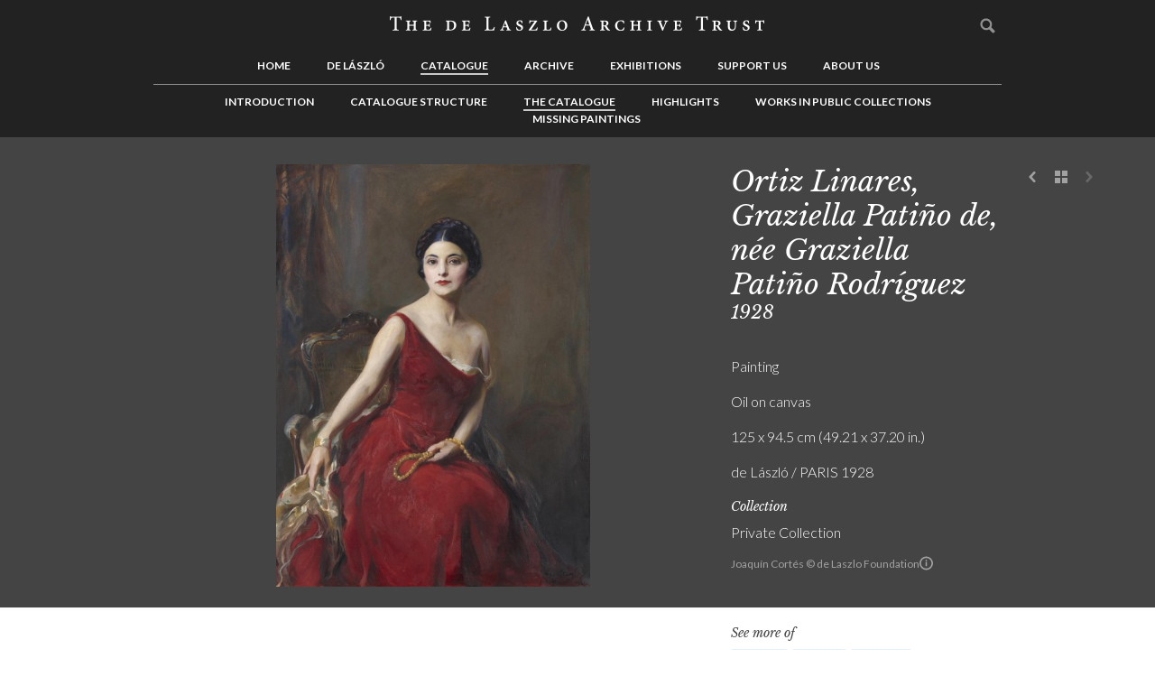

--- FILE ---
content_type: text/html; charset=UTF-8
request_url: https://delaszlocatalogueraisonne.com/catalogue/the-catalogue/ortiz-linares-graziella-patio-de-nee-graziella-patio-rodriguez-6875/search/composition:genre
body_size: 7791
content:
<!DOCTYPE html>
<html lang="en">
	<head>
		<meta charset="utf-8" />
		<meta http-equiv="X-UA-Compatible" content="IE=edge" />
									<title>Catalogue | The Catalogue | Ortiz Linares, Graziella Patiño de, née Graziella Patiño Rodríguez | The de Laszlo Archive Trust</title>
		<meta name="author" content="The de Laszlo Archive Trust" />
		<meta name="description" content="The de Laszlo Archive Trust" />
		<meta name="keywords" content="Keyword 1, Keyword 2, Keyword 3" />
		<meta name="viewport" content="width=320, initial-scale=1.0, maximum-scale=1.0, user-scalable=no" />

		<link rel="stylesheet" type="text/css" href="https://delaszlocatalogueraisonne.com/skins/dlat/css/slick.min.css"/>
		<link rel="stylesheet" href="https://delaszlocatalogueraisonne.com/skins/default/css/normalise.min.css" media="screen" />
		<link rel="stylesheet" href="https://delaszlocatalogueraisonne.com/skins/dlat/css/base.min.css" media="screen" />

		<link rel="stylesheet" href="https://delaszlocatalogueraisonne.com/css" media="screen" />

		<!--[if lte IE 8 ]>
			<link rel="stylesheet" href="https://delaszlocatalogueraisonne.com/skins/dlat/css/old_ie.min.css" media="screen" />
		<![endif]-->

		<link rel="stylesheet" href="https://delaszlocatalogueraisonne.com/skins/dlat/css/print.min.css" media="print" />

					<link rel="shortcut icon" href="https://delaszlocatalogueraisonne.com/skins/dlat/img/favicon.ico" type="image/x-icon" />
			<link rel="apple-touch-icon-precomposed" sizes="114x114" href="https://delaszlocatalogueraisonne.com/skins/dlat/img/favicon_114x114.png" >
			<link rel="apple-touch-icon-precomposed" sizes="72x72" href="https://delaszlocatalogueraisonne.com/skins/dlat/img/favicon_72x72.png" />
			<link rel="apple-touch-icon-precomposed" href="https://delaszlocatalogueraisonne.com/skins/dlat/img/favicon_57x57.png" />
		
		<script src='https://www.google.com/recaptcha/api.js?render=6Ld8VvsrAAAAAPqOBtztvn0VJSppR7M8B4kuO1im'></script>

		<noscript>
			<style>
				#carousel li,.masonry .item,.twin{opacity:1}.drop-down ul,.js-hidden,.open-close .trigger+*{display:block}
			</style>
		</noscript>

		<!--[if lt IE 9]>
			<script src="https://delaszlocatalogueraisonne.com/skins/default/js/html5shiv.min.js"></script>
		<![endif]-->
	</head>
	<body>
		<map id="skip-nav" name="skip-nav" title="" hidden>
			<p>
				[<a title="Skip to content" href="#content-body">Skip to content</a>] 
									[<a title="Skip to main navigation" href="#main-nav">Skip to main navigation</a>] 
													[<a title="Skip to secondary content" href="#secondary-nav">Skip to secondary content</a>] 
													[<a title="Skip to quick links" href="#footer-nav">Skip to quick links</a>] 
								[<a title="Go to accessibility information" href="https://delaszlocatalogueraisonne.com/footer/accessibility" accesskey="A">Go to accessibility information</a>]
			</p>
		</map>
					<header id="page-header">
				<div class="wrapper">
					<div class="gutter">
						<!-- dlat/php/views/common/v_museum_logo -->
	<div id="logo">
		<a href="https://delaszlocatalogueraisonne.com/" title="The de Laszlo Archive Trust">
			<span class="label-none">to go home page</span>
			<img src="https://delaszlocatalogueraisonne.com/skins/dlat/img/dlat-logo.png" alt="Museum logo" />
		</a>
	</div>
<!-- END: dlat/php/views/common/v_museum_logo --><!-- skins/dlat/php/views/navigation/v_main_navigation -->
<nav id="main-nav" class="drop-down" role="navigation">
	<a class="menu trigger" title="Menu">Menu</a>
	<ul class="target">
																<li>
					<a href="https://delaszlocatalogueraisonne.com/home" title="Home" accesskey="0">
						Home					</a>
				</li>
															<li>
					<a href="https://delaszlocatalogueraisonne.com/de-laszlo" title="de L&aacute;szl&oacute;" accesskey="1">
						de László					</a>
				</li>
															<li class="active">
					<a href="https://delaszlocatalogueraisonne.com/catalogue" title="Catalogue" accesskey="2">
						Catalogue					</a>
				</li>
															<li>
					<a href="https://delaszlocatalogueraisonne.com/archive" title="Archive" accesskey="3">
						Archive					</a>
				</li>
															<li>
					<a href="https://delaszlocatalogueraisonne.com/exhibitions" title="Exhibitions" accesskey="4">
						Exhibitions					</a>
				</li>
															<li>
					<a href="https://delaszlocatalogueraisonne.com/support-us" title="Support us" accesskey="5">
						Support us					</a>
				</li>
															<li>
					<a href="https://delaszlocatalogueraisonne.com/about-us" title="About us" accesskey="6">
						About us					</a>
				</li>
															<li>
			<div id="user-admin">
													<form method="post" action="https://delaszlocatalogueraisonne.com/search/search" role="form" novalidate>
						<fieldset>
							<legend hidden>Global search</legend>
							<label for="global_search">
								<span class="label-none">Search</span>
								<input id="global_search" name="keywords" type="search" placeholder="Search" />
								<input type="submit" value="Search" />
							</label>
						</fieldset>
					</form>
							</div>
		</li>
	</ul>
</nav>
<!-- END: skins/dlat/php/views/navigation/v_main_navigation --><!-- skins/dlat/php/views/navigation/v_navigation_open -->
<nav id="secondary-nav" role="navigation">
	<ul>
<!-- END: skins/dlat/php/views/navigation/v_navigation_open --><!-- skins/dlat/php/views/navigation/v_menu_item -->
<li>
	<a href="https://delaszlocatalogueraisonne.com/catalogue/introduction-7" title="Introduction">
		Introduction	</a>
	</li>
<!-- END: skins/dlat/php/views/navigation/v_menu_item --><!-- skins/dlat/php/views/navigation/v_menu_item -->
<li>
	<a href="https://delaszlocatalogueraisonne.com/catalogue/catalogue-structure" title="Catalogue Structure">
		Catalogue Structure	</a>
	</li>
<!-- END: skins/dlat/php/views/navigation/v_menu_item --><!-- skins/dlat/php/views/navigation/v_menu_item -->
<li class="active focus" class="focus">
	<a href="https://delaszlocatalogueraisonne.com/catalogue/the-catalogue" title="The Catalogue">
		The Catalogue	</a>
	</li>
<!-- END: skins/dlat/php/views/navigation/v_menu_item --><!-- skins/dlat/php/views/navigation/v_menu_item -->
<li>
	<a href="https://delaszlocatalogueraisonne.com/catalogue/highlights" title="Highlights">
		Highlights	</a>
	</li>
<!-- END: skins/dlat/php/views/navigation/v_menu_item --><!-- skins/dlat/php/views/navigation/v_menu_item -->
<li>
	<a href="https://delaszlocatalogueraisonne.com/catalogue/works-in-public-collections" title="Works in Public Collections">
		Works in Public Collections	</a>
	</li>
<!-- END: skins/dlat/php/views/navigation/v_menu_item --><!-- skins/dlat/php/views/navigation/v_menu_item -->
<li>
	<a href="https://delaszlocatalogueraisonne.com/catalogue/missing-paintings" title="Missing Paintings">
		Missing Paintings	</a>
	</li>
<!-- END: skins/dlat/php/views/navigation/v_menu_item --><!-- skins/dlat/php/views/navigation/v_navigation_close -->
	</ul>
</nav>
<!-- END: skins/dlat/php/views/navigation/v_navigation_close -->					</div>
				</div>
			</header>
				<main id="wrapper" class="wrapper clear">
	  					<article id="content" role="article">
													<div id="hero">
						<!-- skins/dlat/php/views/object/v_banner --> <div id="figure">
	<div class="wrapper clear">
					<div class="pagination" role="toolbar">
				<div class="gutter">
					<ul>
						<li>
							<a class="icon-prev" href="https://delaszlocatalogueraisonne.com/catalogue/the-catalogue/unidentified-figure-studies-verso-112853/search/composition:genre" title="Previous">Previous</a>
						</li>
						<li>
							<a class="icon-back" href="https://delaszlocatalogueraisonne.com/catalogue/the-catalogue/search/composition:genre" title="See list">See list</a>
						</li>
						<li>
							<a class="icon-next disabled">Next</a>
						</li>
					</ul>
				</div>
			</div>
				<div class="col-8 img">
			<div class="gutter">
														<a class="lightbox" data-lightbox-src="https://s3.eu-west-1.wasabisys.com/delaszlo/media/live/w1000h1000/displayed/ortiz-linares-6875-1.jpg" data-media="" data-href="https://delaszlocatalogueraisonne.com/lightbox" title="EnlargeOrtiz Linares, Graziella Pati&ntilde;o de, n&eacute;e Graziella Pati&ntilde;o Rodr&iacute;guez" data-group="gallery" data-desc="&lt;h3&gt;Ortiz Linares, Graziella Patiño de, née Graziella Patiño Rodríguez&nbsp;&lt;em&gt;1928&lt;/em&gt;&lt;/h3&gt;&lt;small&gt;Joaquín Cortés&amp;nbsp;&amp;copy;  de Laszlo Foundation&lt;/small&gt;">
						<span class="label-none label-full">Ortiz Linares, Graziella Patiño de, née Graziella Patiño Rodríguez</span>
						<img src="https://s3.eu-west-1.wasabisys.com/delaszlo/media/live/w620h600/displayed/ortiz-linares-6875-1.jpg" alt="" class="events-prevent"/>
											</a>
					<!--  -->
							</div>
		</div>
		<div class="col-4 body">
			<div class="gutter">
									<small>Joaquín Cortés &copy;  de Laszlo Foundation					
					<a href="https://delaszlocatalogueraisonne.com/about-us/contact-us" target="_blank" class="contact-us-link" title="For licensing enquiries, please contact us">
                        <svg width="18" height="18" viewBox="0 0 18 18" fill="none" xmlns="http://www.w3.org/2000/svg"><circle cx="9" cy="9" r="8" stroke="#A2A2A2" stroke-width="2"></circle><path d="M8.10494 12.9991H9.90494V7.16711H8.10494V12.9991ZM7.96094 5.33111C7.96094 5.90711 8.42894 6.37511 9.00494 6.37511C9.58094 6.37511 10.0489 5.90711 10.0489 5.33111C10.0489 4.75511 9.58094 4.28711 9.00494 4.28711C8.42894 4.28711 7.96094 4.75511 7.96094 5.33111Z" fill="#A2A2A2"></path></svg>
                    </a>
					</small>
				
				<div class="hgroup">
					<!-- ID 6875 -->
											<h1>Ortiz Linares, Graziella Patiño de, née Graziella Patiño Rodríguez</h1>
																<h2>1928</h2>
					
											<br><br>
						<dl>
																																	<dd class="exhibit-collection">Painting</dd>
																																									<dd class="exhibit-collection">Oil on canvas</dd>
																																									<dd class="exhibit-collection">125 x 94.5 cm (49.21 x 37.20 in.)</dd>
																																									<dd class="exhibit-collection">de László / PARIS 1928 </dd>
																																										<dt>Collection</dt>
																		<dd class="exhibit-collection">Private Collection</dd>
																																																			</dl>
					
									</div>
			</div>
		</div>
	</div>
</div>

<div id="modal-grid" class="object-pages-grid">
	<!--[if IE]><section class="ie"><![endif]-->
	<!--[if !IE]><!--><section><!--<![endif]-->
		<!-- 	<table class="col-12 wrapper">
			<tr>
				<td> -->
			<div class="hgroup col-12 wrapper">
				<!-- <h2>81 Letters</h2> -->
				<button class="close" type="button" title="Close">Close</button>
			</div>

			<div class="modal-scroll">
				<div class="col-12 wrapper">
					<ul>
						<!-- 							<li class="col-2_4">
								<div class="gutter">
									<div class="img locked">
										<div class="img__wrapper">
											<img src="https://s3.eu-west-1.wasabisys.com/delaszlo/media/live/w1000h1000/displayed/ortiz-linares-6875-1.jpg" alt=""/>
										</div>
										<p>Ortiz Linares, Graziella Pati&ntilde;o de, n&eacute;e Graziella Pati&ntilde;o Rodr&iacute;guez</p>	
										<a class="lightbox" href="https://s3.eu-west-1.wasabisys.com/delaszlo/media/live/w1000h1000/displayed/ortiz-linares-6875-1.jpg" data-href="https://delaszlocatalogueraisonne.com/lightbox" title="Enlarge Ortiz Linares, Graziella Pati&ntilde;o de, n&eacute;e Graziella Pati&ntilde;o Rodr&iacute;guez" data-group="gallery" data-desc="&lt;h3&gt;1928&lt;/h3&gt;&lt;small&gt;Joaquín Cortés&amp;nbsp;&amp;copy;  de Laszlo Foundation&lt;/small&gt;">
										</a>
									</div>
									<div class="body locked">
										<a href="#"><h3></h3></a>
									</div>
								</div>
							</li>
						 -->

											</ul>
				</div>
			</div>
		
		<!--
	 			</td>
			</tr>
		</table> -->
	</section>
</div>
<style>
	#figure .body small .contact-us-link,
	#figure .body small {
       display: flex;
	   align-items: center;
	   gap: 5px;
   }
   #figure .body small .contact-us-link > svg {
       width: 15px;
   }
   #figure .body small .contact-us-link * {
       transition: fill 0.2s ease-in-out, stroke 0.2s ease-in-out;
   }
   #figure .body small .contact-us-link:hover circle {
       stroke: #fff;
   }
   #figure .body small .contact-us-link:hover path {
       fill: #fff;
   }
</style>
<!-- END: skins/dlat/php/views/object/v_banner -->					</div>
								<div id="main" class="wrapper clear" role="main">
																<div id="content-body" class="col-8">
							<!-- skins/dlat/php/views/object/v_main_content -->
<div class="gutter">
	<div class="rich-text">
									<iframe id="gdocs" src="https://docs.google.com/document/d/1WQuPzI_j-gEg0SZRys_DHPT8bTzo4S64dstQ4NekUKk/pub?embedded=true"></iframe>
						</div>
</div>
<!-- END: skins/dlat/php/views/object/v_main_content -->						</div>
																<aside id="content-complementary" class="col-4" role="complementary">
							<div class="gutter">
								<!-- skin/dlat/php/views/common/v_docs -->
<!-- END: skin/dlat/php/views/common/v_docs --><!-- skins/dlat/php/views/object/v_tags -->
<div class="gutter">
	<div class="tags section">
		<h5>See more of</h5>
		<ul>
												<li>
						<a href="https://delaszlocatalogueraisonne.com/catalogue/the-catalogue/search/composition:portrait" data-href="https://delaszlocatalogueraisonne.com/login" title="Read more">Portrait</a>
					</li>
																<li>
						<a href="https://delaszlocatalogueraisonne.com/catalogue/the-catalogue/search/type:painting" data-href="https://delaszlocatalogueraisonne.com/login" title="Read more">Painting</a>
					</li>
																<li>
						<a href="https://delaszlocatalogueraisonne.com/catalogue/the-catalogue/search/gender:f-female" data-href="https://delaszlocatalogueraisonne.com/login" title="Read more">F (female)</a>
					</li>
									</ul>
	</div>
</div>
<!-- END: skins/dlat/php/views/object/v_tags --><!-- skins/dlat/php/views/base/v_image_gallery -->
<div class="gallery">
			<h5>Related images</h5>
				<ul>
											<li>
					<a class="lightbox" href="https://s3.eu-west-1.wasabisys.com/delaszlo/media/live/w1000h1000/displayed/1931-charpentier-exhibition-6875-9932-3797-6027-5960-3270-frame.jpg" data-href="https://delaszlocatalogueraisonne.com/lightbox" data-media="" title="EnlargeOrtiz Linares, Graziella Pati&ntilde;o de, n&eacute;e Graziella Pati&ntilde;o Rodr&iacute;guez 6875" data-group="gallery" data-desc="&lt;h3&gt;Ortiz Linares, Graziella Patiño de, née Graziella Patiño Rodríguez 6875&lt;/h3&gt;&lt;small&gt;Ministère de la culture (France)&amp;nbsp;&amp;copy; Médiathèque de l’architecture et du patrimoine Diffusion RMN-GP&lt;/small&gt;">
						<span class="label-none">Ortiz Linares, Graziella Pati&ntilde;o de, n&eacute;e Graziella Pati&ntilde;o Rodr&iacute;guez 6875</span>
						<img src="https://s3.eu-west-1.wasabisys.com/delaszlo/media/live/w300h145/displayed/1931-charpentier-exhibition-6875-9932-3797-6027-5960-3270-frame.jpg" alt="" />
											</a>
				</li>
				
				<!--  -->

											<li>
					<a class="lightbox" href="https://s3.eu-west-1.wasabisys.com/delaszlo/media/live/w1000h1000/displayed/1931-charpentier-exhibition-6875-9932-3797-6027-5960-3270-2.jpg" data-href="https://delaszlocatalogueraisonne.com/lightbox" data-media="" title="Enlarge1931 (June), Charpentier Gallery, Exposition P. A. de L&aacute;szl&oacute;, Paris" data-group="gallery" data-desc="&lt;h3&gt;1931 (June), Charpentier Gallery, Exposition P. A. de László, Paris&lt;/h3&gt;&lt;small&gt;Ministère de la culture (France)&amp;nbsp;&amp;copy; Médiathèque de l’architecture et du patrimoine Diffusion RMN-GP&lt;/small&gt;">
						<span class="label-none">1931 (June), Charpentier Gallery, Exposition P. A. de L&aacute;szl&oacute;, Paris</span>
						<img src="https://s3.eu-west-1.wasabisys.com/delaszlo/media/live/w300h145/displayed/1931-charpentier-exhibition-6875-9932-3797-6027-5960-3270-2.jpg" alt="" />
											</a>
				</li>
				
				<!--  -->

											<li>
					<a class="lightbox" href="https://s3.eu-west-1.wasabisys.com/delaszlo/media/live/w1000h1000/displayed/sitters-book-vol-2-116-p-59v.jpg" data-href="https://delaszlocatalogueraisonne.com/lightbox" data-media="" title="EnlargeSitters&#039; Book Volume 2" data-group="gallery" data-desc="&lt;h3&gt;Sitters' Book Volume 2&lt;/h3&gt;&lt;small&gt;de Laszlo Archive&amp;nbsp;&amp;copy; de Laszlo Foundation&lt;/small&gt;">
						<span class="label-none">Sitters&#039; Book Volume 2</span>
						<img src="https://s3.eu-west-1.wasabisys.com/delaszlo/media/live/w300h145/displayed/sitters-book-vol-2-116-p-59v.jpg" alt="" />
											</a>
				</li>
				
				<!--  -->

					</ul>
	</div>
<!-- END: skins/dlat/php/views/base/v_image_gallery -->

							</div>
						</aside>
									</div>
			</article>
							<div id="page-complementary" class="wrapper">
					<div class="gutter">
						<!-- skins/dlat/php/views/object/v_related_works -->
<section>
	<div class="modules wrapper">
		<h1>
			<span>Related works</span>
		</h1>
		<div id="carousel" class="carousel">
			<div class="slider slider-for">
			</div>
			<div class="slider slider-nav">
									<div class="twin">
						<div class="gutter">
							<div class="img">
								<a  href="https://delaszlocatalogueraisonne.com/catalogue/the-catalogue/patio-simon-iturri-6872/search/composition:genre" data-href="https://delaszlocatalogueraisonne.com/login" title="Read more">
									<span class="label-none">Patiño, Simón Iturri  / 6872</span>
																			<img src="https://s3.eu-west-1.wasabisys.com/delaszlo/media/live/w220h300/displayed/patino-without-frame-6872.jpg" alt="" width="220" height="300" />
																	</a>
							</div>
							<div class="body">
								<h3>
									Patiño, Simón Iturri  / 6872								</h3>
																	<time datatime="2026-01-19T19:31:00GMT">1928</time>
															</div>
						</div>
					</div>
									<div class="twin">
						<div class="gutter">
							<div class="img">
								<a  href="https://delaszlocatalogueraisonne.com/catalogue/the-catalogue/italy-king-umberto-ii-of-ne-prince-umberto-of-savoy-prince-of-piedmont-7890/search/composition:genre" data-href="https://delaszlocatalogueraisonne.com/login" title="Read more">
									<span class="label-none">Italy, King Umberto II of, né Prince Umberto of Savoy, Prince of Piedmont / 7890</span>
																			<img src="https://s3.eu-west-1.wasabisys.com/delaszlo/media/live/w220h300/displayed/piedmont-prince-humbert-or-umberto-of-savoy-prince-of-without-frame-7890.jpg" alt="" width="220" height="300" />
																	</a>
							</div>
							<div class="body">
								<h3>
									Italy, King Umberto II of, né Prince Umberto of Savoy, Prince of Piedmont / 7890								</h3>
																	<time datatime="2026-01-19T19:28:00GMT">1928</time>
															</div>
						</div>
					</div>
									<div class="twin">
						<div class="gutter">
							<div class="img">
								<a  href="https://delaszlocatalogueraisonne.com/catalogue/the-catalogue/patio-albina-rodriguez-de-nee-albina-rodriguez-ocampo-6876/search/composition:genre" data-href="https://delaszlocatalogueraisonne.com/login" title="Read more">
									<span class="label-none">Patiño, Albina Rodríguez de, née Albina Rodríguez Ocampo / 6876</span>
																			<img src="https://s3.eu-west-1.wasabisys.com/delaszlo/media/live/w220h300/displayed/patino-without-frame-6876.jpg" alt="" width="220" height="300" />
																	</a>
							</div>
							<div class="body">
								<h3>
									Patiño, Albina Rodríguez de, née Albina Rodríguez Ocampo / 6876								</h3>
																	<time datatime="2026-01-19T19:30:00GMT">1928</time>
															</div>
						</div>
					</div>
									<div class="twin">
						<div class="gutter">
							<div class="img">
								<a  href="https://delaszlocatalogueraisonne.com/catalogue/the-catalogue/ortiz-linares-graziella-patio-de-nee-graziella-patio-rodriguez-6879/search/composition:genre" data-href="https://delaszlocatalogueraisonne.com/login" title="Read more">
									<span class="label-none">Ortiz Linares, Graziella Patiño de, née Graziella Patiño Rodríguez / 6879</span>
																			<img src="https://s3.eu-west-1.wasabisys.com/delaszlo/media/live/w220h300/displayed/ortiz-linares-without-frame-6879.jpg" alt="" width="220" height="300" />
																	</a>
							</div>
							<div class="body">
								<h3>
									Ortiz Linares, Graziella Patiño de, née Graziella Patiño Rodríguez / 6879								</h3>
																	<time datatime="2026-01-19T19:31:00GMT">1928</time>
															</div>
						</div>
					</div>
									<div class="twin">
						<div class="gutter">
							<div class="img">
								<a  href="https://delaszlocatalogueraisonne.com/catalogue/the-catalogue/gramont-philippe-comte-de-11000/search/composition:genre" data-href="https://delaszlocatalogueraisonne.com/login" title="Read more">
									<span class="label-none">Gramont, Philippe, comte de / 11000</span>
																			<img src="https://s3.eu-west-1.wasabisys.com/delaszlo/media/live/w220h300/displayed/gramont-without-frame-11000.jpg" alt="" width="220" height="300" />
																	</a>
							</div>
							<div class="body">
								<h3>
									Gramont, Philippe, comte de / 11000								</h3>
																	<time datatime="2026-01-19T19:28:00GMT">1928</time>
															</div>
						</div>
					</div>
									<div class="twin">
						<div class="gutter">
							<div class="img">
								<a  href="https://delaszlocatalogueraisonne.com/catalogue/the-catalogue/gunzburg-baroness-philipp-von-nee-marguerite-corisande-de-gramont-10999/search/composition:genre" data-href="https://delaszlocatalogueraisonne.com/login" title="Read more">
									<span class="label-none">Günzburg, Baroness Philipp von, née Marguerite Corisande de Gramont / 10999</span>
																			<img src="https://s3.eu-west-1.wasabisys.com/delaszlo/media/live/w220h300/displayed/55841516-1.jpg" alt="" width="220" height="300" />
																	</a>
							</div>
							<div class="body">
								<h3>
									Günzburg, Baroness Philipp von, née Marguerite Corisande de Gramont / 10999								</h3>
																	<time datatime="2026-01-19T19:28:00GMT">1928</time>
															</div>
						</div>
					</div>
									<div class="twin">
						<div class="gutter">
							<div class="img">
								<a  href="https://delaszlocatalogueraisonne.com/catalogue/the-catalogue/gramont-antoine-xii-armand-12th-duc-de-styled-duc-de-guiche-11801/search/composition:genre" data-href="https://delaszlocatalogueraisonne.com/login" title="Read more">
									<span class="label-none">Gramont, Antoine XII-Armand, 12th duc de; styled duc de Guiche  / 11801</span>
																			<img src="https://s3.eu-west-1.wasabisys.com/delaszlo/media/live/w220h300/displayed/gramont-11801.jpg" alt="" width="220" height="300" />
																	</a>
							</div>
							<div class="body">
								<h3>
									Gramont, Antoine XII-Armand, 12th duc de; styled duc de Guiche  / 11801								</h3>
																	<time datatime="2026-01-19T19:02:00GMT">1928</time>
															</div>
						</div>
					</div>
							</div>
		</div>
	</div>
</section>
<!-- END: skins/dlat/php/views/object/v_related_works --><!-- skins/dlat/php/views/object/v_related_archive -->
<section>
	<div class="modules wrapper">
		<h1>
			<span>Related archive</span>
		</h1>
		<div class="carousel">
			<div class="slider slider-for">
			</div>
			<div class="slider slider-nav">
										<div class="twin">
							<div class="gutter">
								<div class="img">
									<a href="https://delaszlocatalogueraisonne.com/archive/the-archive/supplementary-arranged-by-years-only-1930-1932-019-0037/search/composition:genre" data-href="https://delaszlocatalogueraisonne.com/login" title="Read more">
																					<img src="https://s3.eu-west-1.wasabisys.com/delaszlo/media/live/w220h300/displayed/019-0037-0.jpg" alt="" width="220" height="300" />
																			</a>
								</div>
								<div class="body">
									<h3>
										Letter from de László to Cuthbert Powell Minnigerode, Supplementary Arranged by Years Only 1930-1932, 019-0037									</h3>
																			<time datatime="1930"></time>
																	</div>
							</div>
						</div>
										<div class="twin">
							<div class="gutter">
								<div class="img">
									<a href="https://delaszlocatalogueraisonne.com/archive/the-archive/letter-from-comtesse-marguerite-marie-de-mun-to-de-laszlo-personal-letters-020-0288/search/composition:genre" data-href="https://delaszlocatalogueraisonne.com/login" title="Read more">
																					<img src="https://s3.eu-west-1.wasabisys.com/delaszlo/media/live/w220h300/displayed/020-0288-0.jpg" alt="" width="220" height="300" />
																			</a>
								</div>
								<div class="body">
									<h3>
										Letter from Comtesse Marguerite Marie de Mun to de László, Personal Letters, 020-0288									</h3>
																			<time datatime="1933"></time>
																	</div>
							</div>
						</div>
										<div class="twin">
							<div class="gutter">
								<div class="img">
									<a href="https://delaszlocatalogueraisonne.com/archive/the-archive/supplementary-arranged-by-years-only-1930-1932-019-0064/search/composition:genre" data-href="https://delaszlocatalogueraisonne.com/login" title="Read more">
																					<img src="https://s3.eu-west-1.wasabisys.com/delaszlo/media/live/w220h300/displayed/019-0064-0.jpg" alt="" width="220" height="300" />
																			</a>
								</div>
								<div class="body">
									<h3>
										Letter from Comte Jacques de Lalaing to de László, Supplementary Arranged by Years Only 1930-1932, 019-0064									</h3>
																			<time datatime="1930"></time>
																	</div>
							</div>
						</div>
										<div class="twin">
							<div class="gutter">
								<div class="img">
									<a href="https://delaszlocatalogueraisonne.com/archive/the-archive/supplementary-arranged-by-years-only-1930-1932-019-0025/search/composition:genre" data-href="https://delaszlocatalogueraisonne.com/login" title="Read more">
																					<img src="https://s3.eu-west-1.wasabisys.com/delaszlo/media/live/w220h300/displayed/019-0025.jpg" alt="" width="220" height="300" />
																			</a>
								</div>
								<div class="body">
									<h3>
										Letter from de László to Vilmos Ruttkay de Ruttka, Supplementary Arranged by Years Only 1930-1932, 019-0025									</h3>
																			<time datatime="1930"></time>
																	</div>
							</div>
						</div>
										<div class="twin">
							<div class="gutter">
								<div class="img">
									<a href="https://delaszlocatalogueraisonne.com/archive/the-archive/marczi-laszlo-letter-collection-1926-1936-135-0076/search/composition:genre" data-href="https://delaszlocatalogueraisonne.com/login" title="Read more">
																					<img src="https://s3.eu-west-1.wasabisys.com/delaszlo/media/live/w220h300/displayed/135-0076-1-1.jpg" alt="" width="220" height="300" />
																			</a>
								</div>
								<div class="body">
									<h3>
										Letter from de László to Marczell 'Marczi' László, Marczi László Letter Collection 1926-1936, 135-0076									</h3>
																			<time datatime="1933"></time>
																	</div>
							</div>
						</div>
										<div class="twin">
							<div class="gutter">
								<div class="img">
									<a href="https://delaszlocatalogueraisonne.com/archive/the-archive/supplementary-arranged-by-years-only-1930-1932-019-0101/search/composition:genre" data-href="https://delaszlocatalogueraisonne.com/login" title="Read more">
																					<img src="https://s3.eu-west-1.wasabisys.com/delaszlo/media/live/w220h300/displayed/019-0101-0.jpg" alt="" width="220" height="300" />
																			</a>
								</div>
								<div class="body">
									<h3>
										Letter from de László to István Bárczy de Bárcziháza, Supplementary Arranged by Years Only 1930-1932, 019-0101									</h3>
																			<time datatime="1930"></time>
																	</div>
							</div>
						</div>
										<div class="twin">
							<div class="gutter">
								<div class="img">
									<a href="https://delaszlocatalogueraisonne.com/archive/the-archive/supplementary-arranged-by-years-only-1930-1932-019-0098/search/composition:genre" data-href="https://delaszlocatalogueraisonne.com/login" title="Read more">
																					<img src="https://s3.eu-west-1.wasabisys.com/delaszlo/media/live/w220h300/displayed/019-0098-0.jpg" alt="" width="220" height="300" />
																			</a>
								</div>
								<div class="body">
									<h3>
										Letter from de László to István Bárczy de Bárcziháza, Supplementary Arranged by Years Only 1930-1932, 019-0098									</h3>
																			<time datatime="1930"></time>
																	</div>
							</div>
						</div>
							</div>
		</div>
	</div>
</section>
<!-- END: skins/dlat/php/views/object/v_related_archive -->					</div>
				</div>
					</main>
					<footer id="page-footer" role="contentinfo">
				<!-- skins/dlat/php/views/common/v_footer -->
<div class="wrapper clear">
	<div class="gutter">
		<div class="col-12">
							<div class="col-3">
					<div class="gutter">
						<h5>The de Laszlo Archive Trust</h5>
													<div class="body">
								<p>
									5 Albany Courtyard, Piccadilly<br />
London, W1J OHF																										</p>
							</div>
																			<div class="body">
								<p>
									© 2016-2026. All rights reserved.								</p>
							</div>
											</div>
				</div>
						<div class="col-3">
				<div class="gutter" >
					<h6>Languages</h6>
					<form method="post" action="https://delaszlocatalogueraisonne.com/catalogue/the-catalogue/ortiz-linares-graziella-patio-de-nee-graziella-patio-rodriguez-6875/search/composition:genre" style="display:none">
						<fieldset>
							<label>
								<span class="select">
									<select class="autosubmit" name="">
										<option>English</option>
										<option>Hungarian</option>
										<option>Dutch</option>
										<option>German</option>
										<option>Spanish</option>
										<option>Italian</option>
										<option>Croatian</option>
									</select>
								</span>
							</label>
							<input class="js-hidden" type="submit" value="Submit" />
						</fieldset>
					</form>
											<ul>
																<li class="col-6">
										<a href="https://delaszlocatalogueraisonne.com/footer/welcome" title="">Welcome</a>
									</li>
																<li class="col-6">
										<a href="https://delaszlocatalogueraisonne.com/footer/dvozoljuk" title="">Üdvözöljük</a>
									</li>
																<li class="col-6">
										<a href="https://delaszlocatalogueraisonne.com/footer/bienvenue" title="">Bienvenue</a>
									</li>
																<li class="col-6">
										<a href="https://delaszlocatalogueraisonne.com/footer/willkommen" title="">Willkommen</a>
									</li>
																<li class="col-6">
										<a href="https://delaszlocatalogueraisonne.com/footer/bienvenidos" title="">Bienvenidos</a>
									</li>
																<li class="col-6">
										<a href="https://delaszlocatalogueraisonne.com/footer/benvenuti" title="">Benvenuti</a>
									</li>
																<li class="col-6">
										<a href="https://delaszlocatalogueraisonne.com/footer/dobrodoli" title="">Dobrodošli</a>
									</li>
													</ul>
									</div>
			</div>
							<nav id="footer-nav" class="col-3">
					<div class="gutter">
						<h6>Links</h6>
						<ul>
																<li><a href="https://delaszlocatalogueraisonne.com/about-us/contact-us" title="Contact Us">Contact Us</a></li>
																<li><a href="https://delaszlocatalogueraisonne.com/footer/terms-conditions" title="Terms & Conditions">Terms & Conditions</a></li>
																<li><a href="https://delaszlocatalogueraisonne.com/footer/accessibility" title="Accessibility">Accessibility</a></li>
																<li><a href="https://delaszlocatalogueraisonne.com/footer/web-credits" title="Web Credits">Web Credits</a></li>
																<li><a href="https://delaszlocatalogueraisonne.com/footer/cookies" title="Cookies">Cookies</a></li>
																<li><a href="https://delaszlocatalogueraisonne.com/footer/privacy-policy" title="Privacy Policy">Privacy Policy</a></li>
													</ul>
					</div>
				</nav>
						<div class="col-3">
				<div class="gutter">
											<div class="social">
							<ul>
																	<li class="social-facebook">
										<a class="ext-hlink" href="https://www.facebook.com/pages/Philip-de-L%C3%A1szl
%C3%B3/119723951407301" title="Join us on Facebook"></a>
									</li>
																									<li class="social-icon">
										<a class="ext-hlink" href="https://twitter.com/KatFieldFA" title="Follow us on Twitter">
											<svg width="24" height="24" viewBox="0 0 24 24" fill="#FFFFFF" aria-hidden="true" class="r-18jsvk2 r-4qtqp9 r-yyyyoo r-16y2uox r-8kz0gk r-dnmrzs r-bnwqim r-1plcrui r-lrvibr r-lrsllp"><g><path d="M18.244 2.25h3.308l-7.227 8.26 8.502 11.24H16.17l-5.214-6.817L4.99 21.75H1.68l7.73-8.835L1.254 2.25H8.08l4.713 6.231zm-1.161 17.52h1.833L7.084 4.126H5.117z"></path></g></svg>
										</a>
									</li>
																									<li class="social-icon">
										<a class="ext-hlink" href="https://www.instagram.com/the_de_laszlo_archive_trust" title="">
											<svg width="23" height="23" viewBox="0 0 23 23" fill="none" xmlns="http://www.w3.org/2000/svg">
												<path fill-rule="evenodd" clip-rule="evenodd" d="M21.6407 3.83674C21.9142 4.54 22.1051 5.3516 22.1571 6.53212C22.2092 7.71705 22.2136 8.09462 22.2136 11.1111C22.2136 14.1276 22.2005 14.5052 22.1485 15.6901C22.0964 16.8706 21.9053 17.678 21.632 18.3855C21.0548 19.8785 19.8742 21.059 18.3811 21.6363C17.678 21.9098 16.8664 22.1007 15.6859 22.1527C14.5009 22.2049 14.1234 22.2178 11.1069 22.2178C8.09038 22.2178 7.71264 22.2049 6.52788 22.1527C5.34719 22.1007 4.54 21.9098 3.8325 21.6363C3.09465 21.3586 2.42191 20.9201 1.86632 20.3559C1.30208 19.8003 0.863817 19.132 0.581699 18.3855C0.308228 17.6822 0.117154 16.8706 0.0651042 15.6901C0.0130547 14.5052 0 14.1276 0 11.1111C0 8.09462 0.0130547 7.71705 0.0695122 6.52771C0.121562 5.34719 0.312466 4.54 0.585938 3.8325C0.863817 3.09465 1.30208 2.42191 1.86632 1.86632C2.42191 1.29768 3.09024 0.863647 3.83691 0.581529C4.54 0.308228 5.3516 0.117154 6.53212 0.0651042C7.71705 0.0130547 8.09462 0 11.1111 0C14.1276 0 14.5052 0.0130547 15.6945 0.0695122C16.875 0.121562 17.6824 0.312466 18.3897 0.585938C19.1276 0.863647 19.8003 1.30208 20.3559 1.86632C20.9245 2.42191 21.3586 3.09024 21.6407 3.83674ZM19.7744 17.6648C19.9263 17.2741 20.1086 16.6882 20.1564 15.6031C20.2084 14.4313 20.2215 14.084 20.2215 11.1196C20.2215 8.15515 20.2084 7.80369 20.1564 6.63182C20.1086 5.55098 19.9263 4.96081 19.7744 4.57018C19.5964 4.08835 19.3143 3.65432 18.9454 3.29404C18.5895 2.92512 18.1511 2.643 17.6694 2.46515C17.2788 2.31324 16.6928 2.13098 15.6078 2.08317C14.4401 2.03112 14.0887 2.01807 11.1198 2.01807C8.15553 2.01807 7.8039 2.03112 6.63203 2.08317C5.55136 2.13098 4.96102 2.31324 4.57039 2.46515C4.08856 2.643 3.65453 2.92512 3.29442 3.29404C2.92109 3.65008 2.63897 4.08835 2.46095 4.57018C2.30904 4.96081 2.12678 5.54675 2.07914 6.63182C2.02692 7.79928 2.01404 8.15515 2.01404 11.1196C2.01404 14.084 2.02692 14.4357 2.07914 15.6075C2.12678 16.6882 2.30904 17.2786 2.46095 17.6692C2.63897 18.1508 2.92109 18.5849 3.29001 18.9452C3.64588 19.3141 4.08432 19.5962 4.56599 19.7742C4.95661 19.9261 5.54255 20.1084 6.62762 20.156C7.79525 20.2082 8.15112 20.2211 11.1156 20.2211C14.08 20.2211 14.4315 20.2082 15.6033 20.156C16.6842 20.1084 17.2744 19.9261 17.665 19.7742C18.6329 19.4009 19.4011 18.6327 19.7744 17.6648ZM5.40369 11.1113C5.40369 7.96016 7.96021 5.40381 11.1112 5.40381C14.2623 5.40381 16.8186 7.96016 16.8186 11.1113C16.8186 14.2624 14.2623 16.8187 11.1112 16.8187C7.96021 16.8187 5.40369 14.2624 5.40369 11.1113ZM11.1111 7.40869C9.06693 7.40869 7.40881 9.06664 7.40881 11.111C7.40881 13.1553 9.06693 14.8133 11.1111 14.8133C13.1554 14.8133 14.8134 13.1553 14.8134 11.111C14.8134 9.06664 13.1554 7.40869 11.1111 7.40869ZM15.7118 5.17813C15.7118 5.91395 16.3084 6.51057 17.0442 6.51057C17.7802 6.51057 18.3768 5.91395 18.3768 5.17813C18.3768 4.44215 17.7802 3.8457 17.0442 3.8457C16.3084 3.8457 15.7118 4.44215 15.7118 5.17813Z" fill="#FFFFFF"></path>
											</svg>
										</a>
									</li>
															</ul>
						</div>
										<img src="https://delaszlocatalogueraisonne.com/skins/dlat/img/dlat-signature.png" alt="" />
				</div>
			</div>
		</div>
	</div>
</div>

<!-- Google tag (gtag.js) -->
<script async src="https://www.googletagmanager.com/gtag/js?id=G-8RCWB4FN6T"></script>
<script>
  window.dataLayer = window.dataLayer || [];
  function gtag(){dataLayer.push(arguments);}
  gtag('js', new Date());

  gtag('config', 'G-8RCWB4FN6T');
</script>

<!-- END: skins/dlat/php/views/common/v_footer -->
			</footer>
				<script src="https://delaszlocatalogueraisonne.com/skins/dlat/js/lib/jquery.min.js"></script>
		<script src="https://delaszlocatalogueraisonne.com/skins/dlat/js/lib/jquery.mobile.min.js"></script>
		<script>
			var KT = {
			    config: {
			        base_url: "https://delaszlocatalogueraisonne.com/",
			        skin: "default",
			        is_mobile: ""
			    }
			};
		</script>
		<script src="https://delaszlocatalogueraisonne.com/skins/dlat/js/plugin/slick.min.js"></script>
		<script src="https://delaszlocatalogueraisonne.com/skins/dlat/js/script.min.js"></script>
	</body>
</html>

--- FILE ---
content_type: text/html; charset=utf-8
request_url: https://www.google.com/recaptcha/api2/anchor?ar=1&k=6Ld8VvsrAAAAAPqOBtztvn0VJSppR7M8B4kuO1im&co=aHR0cHM6Ly9kZWxhc3psb2NhdGFsb2d1ZXJhaXNvbm5lLmNvbTo0NDM.&hl=en&v=PoyoqOPhxBO7pBk68S4YbpHZ&size=invisible&anchor-ms=20000&execute-ms=30000&cb=mpxa9ssbgltd
body_size: 48742
content:
<!DOCTYPE HTML><html dir="ltr" lang="en"><head><meta http-equiv="Content-Type" content="text/html; charset=UTF-8">
<meta http-equiv="X-UA-Compatible" content="IE=edge">
<title>reCAPTCHA</title>
<style type="text/css">
/* cyrillic-ext */
@font-face {
  font-family: 'Roboto';
  font-style: normal;
  font-weight: 400;
  font-stretch: 100%;
  src: url(//fonts.gstatic.com/s/roboto/v48/KFO7CnqEu92Fr1ME7kSn66aGLdTylUAMa3GUBHMdazTgWw.woff2) format('woff2');
  unicode-range: U+0460-052F, U+1C80-1C8A, U+20B4, U+2DE0-2DFF, U+A640-A69F, U+FE2E-FE2F;
}
/* cyrillic */
@font-face {
  font-family: 'Roboto';
  font-style: normal;
  font-weight: 400;
  font-stretch: 100%;
  src: url(//fonts.gstatic.com/s/roboto/v48/KFO7CnqEu92Fr1ME7kSn66aGLdTylUAMa3iUBHMdazTgWw.woff2) format('woff2');
  unicode-range: U+0301, U+0400-045F, U+0490-0491, U+04B0-04B1, U+2116;
}
/* greek-ext */
@font-face {
  font-family: 'Roboto';
  font-style: normal;
  font-weight: 400;
  font-stretch: 100%;
  src: url(//fonts.gstatic.com/s/roboto/v48/KFO7CnqEu92Fr1ME7kSn66aGLdTylUAMa3CUBHMdazTgWw.woff2) format('woff2');
  unicode-range: U+1F00-1FFF;
}
/* greek */
@font-face {
  font-family: 'Roboto';
  font-style: normal;
  font-weight: 400;
  font-stretch: 100%;
  src: url(//fonts.gstatic.com/s/roboto/v48/KFO7CnqEu92Fr1ME7kSn66aGLdTylUAMa3-UBHMdazTgWw.woff2) format('woff2');
  unicode-range: U+0370-0377, U+037A-037F, U+0384-038A, U+038C, U+038E-03A1, U+03A3-03FF;
}
/* math */
@font-face {
  font-family: 'Roboto';
  font-style: normal;
  font-weight: 400;
  font-stretch: 100%;
  src: url(//fonts.gstatic.com/s/roboto/v48/KFO7CnqEu92Fr1ME7kSn66aGLdTylUAMawCUBHMdazTgWw.woff2) format('woff2');
  unicode-range: U+0302-0303, U+0305, U+0307-0308, U+0310, U+0312, U+0315, U+031A, U+0326-0327, U+032C, U+032F-0330, U+0332-0333, U+0338, U+033A, U+0346, U+034D, U+0391-03A1, U+03A3-03A9, U+03B1-03C9, U+03D1, U+03D5-03D6, U+03F0-03F1, U+03F4-03F5, U+2016-2017, U+2034-2038, U+203C, U+2040, U+2043, U+2047, U+2050, U+2057, U+205F, U+2070-2071, U+2074-208E, U+2090-209C, U+20D0-20DC, U+20E1, U+20E5-20EF, U+2100-2112, U+2114-2115, U+2117-2121, U+2123-214F, U+2190, U+2192, U+2194-21AE, U+21B0-21E5, U+21F1-21F2, U+21F4-2211, U+2213-2214, U+2216-22FF, U+2308-230B, U+2310, U+2319, U+231C-2321, U+2336-237A, U+237C, U+2395, U+239B-23B7, U+23D0, U+23DC-23E1, U+2474-2475, U+25AF, U+25B3, U+25B7, U+25BD, U+25C1, U+25CA, U+25CC, U+25FB, U+266D-266F, U+27C0-27FF, U+2900-2AFF, U+2B0E-2B11, U+2B30-2B4C, U+2BFE, U+3030, U+FF5B, U+FF5D, U+1D400-1D7FF, U+1EE00-1EEFF;
}
/* symbols */
@font-face {
  font-family: 'Roboto';
  font-style: normal;
  font-weight: 400;
  font-stretch: 100%;
  src: url(//fonts.gstatic.com/s/roboto/v48/KFO7CnqEu92Fr1ME7kSn66aGLdTylUAMaxKUBHMdazTgWw.woff2) format('woff2');
  unicode-range: U+0001-000C, U+000E-001F, U+007F-009F, U+20DD-20E0, U+20E2-20E4, U+2150-218F, U+2190, U+2192, U+2194-2199, U+21AF, U+21E6-21F0, U+21F3, U+2218-2219, U+2299, U+22C4-22C6, U+2300-243F, U+2440-244A, U+2460-24FF, U+25A0-27BF, U+2800-28FF, U+2921-2922, U+2981, U+29BF, U+29EB, U+2B00-2BFF, U+4DC0-4DFF, U+FFF9-FFFB, U+10140-1018E, U+10190-1019C, U+101A0, U+101D0-101FD, U+102E0-102FB, U+10E60-10E7E, U+1D2C0-1D2D3, U+1D2E0-1D37F, U+1F000-1F0FF, U+1F100-1F1AD, U+1F1E6-1F1FF, U+1F30D-1F30F, U+1F315, U+1F31C, U+1F31E, U+1F320-1F32C, U+1F336, U+1F378, U+1F37D, U+1F382, U+1F393-1F39F, U+1F3A7-1F3A8, U+1F3AC-1F3AF, U+1F3C2, U+1F3C4-1F3C6, U+1F3CA-1F3CE, U+1F3D4-1F3E0, U+1F3ED, U+1F3F1-1F3F3, U+1F3F5-1F3F7, U+1F408, U+1F415, U+1F41F, U+1F426, U+1F43F, U+1F441-1F442, U+1F444, U+1F446-1F449, U+1F44C-1F44E, U+1F453, U+1F46A, U+1F47D, U+1F4A3, U+1F4B0, U+1F4B3, U+1F4B9, U+1F4BB, U+1F4BF, U+1F4C8-1F4CB, U+1F4D6, U+1F4DA, U+1F4DF, U+1F4E3-1F4E6, U+1F4EA-1F4ED, U+1F4F7, U+1F4F9-1F4FB, U+1F4FD-1F4FE, U+1F503, U+1F507-1F50B, U+1F50D, U+1F512-1F513, U+1F53E-1F54A, U+1F54F-1F5FA, U+1F610, U+1F650-1F67F, U+1F687, U+1F68D, U+1F691, U+1F694, U+1F698, U+1F6AD, U+1F6B2, U+1F6B9-1F6BA, U+1F6BC, U+1F6C6-1F6CF, U+1F6D3-1F6D7, U+1F6E0-1F6EA, U+1F6F0-1F6F3, U+1F6F7-1F6FC, U+1F700-1F7FF, U+1F800-1F80B, U+1F810-1F847, U+1F850-1F859, U+1F860-1F887, U+1F890-1F8AD, U+1F8B0-1F8BB, U+1F8C0-1F8C1, U+1F900-1F90B, U+1F93B, U+1F946, U+1F984, U+1F996, U+1F9E9, U+1FA00-1FA6F, U+1FA70-1FA7C, U+1FA80-1FA89, U+1FA8F-1FAC6, U+1FACE-1FADC, U+1FADF-1FAE9, U+1FAF0-1FAF8, U+1FB00-1FBFF;
}
/* vietnamese */
@font-face {
  font-family: 'Roboto';
  font-style: normal;
  font-weight: 400;
  font-stretch: 100%;
  src: url(//fonts.gstatic.com/s/roboto/v48/KFO7CnqEu92Fr1ME7kSn66aGLdTylUAMa3OUBHMdazTgWw.woff2) format('woff2');
  unicode-range: U+0102-0103, U+0110-0111, U+0128-0129, U+0168-0169, U+01A0-01A1, U+01AF-01B0, U+0300-0301, U+0303-0304, U+0308-0309, U+0323, U+0329, U+1EA0-1EF9, U+20AB;
}
/* latin-ext */
@font-face {
  font-family: 'Roboto';
  font-style: normal;
  font-weight: 400;
  font-stretch: 100%;
  src: url(//fonts.gstatic.com/s/roboto/v48/KFO7CnqEu92Fr1ME7kSn66aGLdTylUAMa3KUBHMdazTgWw.woff2) format('woff2');
  unicode-range: U+0100-02BA, U+02BD-02C5, U+02C7-02CC, U+02CE-02D7, U+02DD-02FF, U+0304, U+0308, U+0329, U+1D00-1DBF, U+1E00-1E9F, U+1EF2-1EFF, U+2020, U+20A0-20AB, U+20AD-20C0, U+2113, U+2C60-2C7F, U+A720-A7FF;
}
/* latin */
@font-face {
  font-family: 'Roboto';
  font-style: normal;
  font-weight: 400;
  font-stretch: 100%;
  src: url(//fonts.gstatic.com/s/roboto/v48/KFO7CnqEu92Fr1ME7kSn66aGLdTylUAMa3yUBHMdazQ.woff2) format('woff2');
  unicode-range: U+0000-00FF, U+0131, U+0152-0153, U+02BB-02BC, U+02C6, U+02DA, U+02DC, U+0304, U+0308, U+0329, U+2000-206F, U+20AC, U+2122, U+2191, U+2193, U+2212, U+2215, U+FEFF, U+FFFD;
}
/* cyrillic-ext */
@font-face {
  font-family: 'Roboto';
  font-style: normal;
  font-weight: 500;
  font-stretch: 100%;
  src: url(//fonts.gstatic.com/s/roboto/v48/KFO7CnqEu92Fr1ME7kSn66aGLdTylUAMa3GUBHMdazTgWw.woff2) format('woff2');
  unicode-range: U+0460-052F, U+1C80-1C8A, U+20B4, U+2DE0-2DFF, U+A640-A69F, U+FE2E-FE2F;
}
/* cyrillic */
@font-face {
  font-family: 'Roboto';
  font-style: normal;
  font-weight: 500;
  font-stretch: 100%;
  src: url(//fonts.gstatic.com/s/roboto/v48/KFO7CnqEu92Fr1ME7kSn66aGLdTylUAMa3iUBHMdazTgWw.woff2) format('woff2');
  unicode-range: U+0301, U+0400-045F, U+0490-0491, U+04B0-04B1, U+2116;
}
/* greek-ext */
@font-face {
  font-family: 'Roboto';
  font-style: normal;
  font-weight: 500;
  font-stretch: 100%;
  src: url(//fonts.gstatic.com/s/roboto/v48/KFO7CnqEu92Fr1ME7kSn66aGLdTylUAMa3CUBHMdazTgWw.woff2) format('woff2');
  unicode-range: U+1F00-1FFF;
}
/* greek */
@font-face {
  font-family: 'Roboto';
  font-style: normal;
  font-weight: 500;
  font-stretch: 100%;
  src: url(//fonts.gstatic.com/s/roboto/v48/KFO7CnqEu92Fr1ME7kSn66aGLdTylUAMa3-UBHMdazTgWw.woff2) format('woff2');
  unicode-range: U+0370-0377, U+037A-037F, U+0384-038A, U+038C, U+038E-03A1, U+03A3-03FF;
}
/* math */
@font-face {
  font-family: 'Roboto';
  font-style: normal;
  font-weight: 500;
  font-stretch: 100%;
  src: url(//fonts.gstatic.com/s/roboto/v48/KFO7CnqEu92Fr1ME7kSn66aGLdTylUAMawCUBHMdazTgWw.woff2) format('woff2');
  unicode-range: U+0302-0303, U+0305, U+0307-0308, U+0310, U+0312, U+0315, U+031A, U+0326-0327, U+032C, U+032F-0330, U+0332-0333, U+0338, U+033A, U+0346, U+034D, U+0391-03A1, U+03A3-03A9, U+03B1-03C9, U+03D1, U+03D5-03D6, U+03F0-03F1, U+03F4-03F5, U+2016-2017, U+2034-2038, U+203C, U+2040, U+2043, U+2047, U+2050, U+2057, U+205F, U+2070-2071, U+2074-208E, U+2090-209C, U+20D0-20DC, U+20E1, U+20E5-20EF, U+2100-2112, U+2114-2115, U+2117-2121, U+2123-214F, U+2190, U+2192, U+2194-21AE, U+21B0-21E5, U+21F1-21F2, U+21F4-2211, U+2213-2214, U+2216-22FF, U+2308-230B, U+2310, U+2319, U+231C-2321, U+2336-237A, U+237C, U+2395, U+239B-23B7, U+23D0, U+23DC-23E1, U+2474-2475, U+25AF, U+25B3, U+25B7, U+25BD, U+25C1, U+25CA, U+25CC, U+25FB, U+266D-266F, U+27C0-27FF, U+2900-2AFF, U+2B0E-2B11, U+2B30-2B4C, U+2BFE, U+3030, U+FF5B, U+FF5D, U+1D400-1D7FF, U+1EE00-1EEFF;
}
/* symbols */
@font-face {
  font-family: 'Roboto';
  font-style: normal;
  font-weight: 500;
  font-stretch: 100%;
  src: url(//fonts.gstatic.com/s/roboto/v48/KFO7CnqEu92Fr1ME7kSn66aGLdTylUAMaxKUBHMdazTgWw.woff2) format('woff2');
  unicode-range: U+0001-000C, U+000E-001F, U+007F-009F, U+20DD-20E0, U+20E2-20E4, U+2150-218F, U+2190, U+2192, U+2194-2199, U+21AF, U+21E6-21F0, U+21F3, U+2218-2219, U+2299, U+22C4-22C6, U+2300-243F, U+2440-244A, U+2460-24FF, U+25A0-27BF, U+2800-28FF, U+2921-2922, U+2981, U+29BF, U+29EB, U+2B00-2BFF, U+4DC0-4DFF, U+FFF9-FFFB, U+10140-1018E, U+10190-1019C, U+101A0, U+101D0-101FD, U+102E0-102FB, U+10E60-10E7E, U+1D2C0-1D2D3, U+1D2E0-1D37F, U+1F000-1F0FF, U+1F100-1F1AD, U+1F1E6-1F1FF, U+1F30D-1F30F, U+1F315, U+1F31C, U+1F31E, U+1F320-1F32C, U+1F336, U+1F378, U+1F37D, U+1F382, U+1F393-1F39F, U+1F3A7-1F3A8, U+1F3AC-1F3AF, U+1F3C2, U+1F3C4-1F3C6, U+1F3CA-1F3CE, U+1F3D4-1F3E0, U+1F3ED, U+1F3F1-1F3F3, U+1F3F5-1F3F7, U+1F408, U+1F415, U+1F41F, U+1F426, U+1F43F, U+1F441-1F442, U+1F444, U+1F446-1F449, U+1F44C-1F44E, U+1F453, U+1F46A, U+1F47D, U+1F4A3, U+1F4B0, U+1F4B3, U+1F4B9, U+1F4BB, U+1F4BF, U+1F4C8-1F4CB, U+1F4D6, U+1F4DA, U+1F4DF, U+1F4E3-1F4E6, U+1F4EA-1F4ED, U+1F4F7, U+1F4F9-1F4FB, U+1F4FD-1F4FE, U+1F503, U+1F507-1F50B, U+1F50D, U+1F512-1F513, U+1F53E-1F54A, U+1F54F-1F5FA, U+1F610, U+1F650-1F67F, U+1F687, U+1F68D, U+1F691, U+1F694, U+1F698, U+1F6AD, U+1F6B2, U+1F6B9-1F6BA, U+1F6BC, U+1F6C6-1F6CF, U+1F6D3-1F6D7, U+1F6E0-1F6EA, U+1F6F0-1F6F3, U+1F6F7-1F6FC, U+1F700-1F7FF, U+1F800-1F80B, U+1F810-1F847, U+1F850-1F859, U+1F860-1F887, U+1F890-1F8AD, U+1F8B0-1F8BB, U+1F8C0-1F8C1, U+1F900-1F90B, U+1F93B, U+1F946, U+1F984, U+1F996, U+1F9E9, U+1FA00-1FA6F, U+1FA70-1FA7C, U+1FA80-1FA89, U+1FA8F-1FAC6, U+1FACE-1FADC, U+1FADF-1FAE9, U+1FAF0-1FAF8, U+1FB00-1FBFF;
}
/* vietnamese */
@font-face {
  font-family: 'Roboto';
  font-style: normal;
  font-weight: 500;
  font-stretch: 100%;
  src: url(//fonts.gstatic.com/s/roboto/v48/KFO7CnqEu92Fr1ME7kSn66aGLdTylUAMa3OUBHMdazTgWw.woff2) format('woff2');
  unicode-range: U+0102-0103, U+0110-0111, U+0128-0129, U+0168-0169, U+01A0-01A1, U+01AF-01B0, U+0300-0301, U+0303-0304, U+0308-0309, U+0323, U+0329, U+1EA0-1EF9, U+20AB;
}
/* latin-ext */
@font-face {
  font-family: 'Roboto';
  font-style: normal;
  font-weight: 500;
  font-stretch: 100%;
  src: url(//fonts.gstatic.com/s/roboto/v48/KFO7CnqEu92Fr1ME7kSn66aGLdTylUAMa3KUBHMdazTgWw.woff2) format('woff2');
  unicode-range: U+0100-02BA, U+02BD-02C5, U+02C7-02CC, U+02CE-02D7, U+02DD-02FF, U+0304, U+0308, U+0329, U+1D00-1DBF, U+1E00-1E9F, U+1EF2-1EFF, U+2020, U+20A0-20AB, U+20AD-20C0, U+2113, U+2C60-2C7F, U+A720-A7FF;
}
/* latin */
@font-face {
  font-family: 'Roboto';
  font-style: normal;
  font-weight: 500;
  font-stretch: 100%;
  src: url(//fonts.gstatic.com/s/roboto/v48/KFO7CnqEu92Fr1ME7kSn66aGLdTylUAMa3yUBHMdazQ.woff2) format('woff2');
  unicode-range: U+0000-00FF, U+0131, U+0152-0153, U+02BB-02BC, U+02C6, U+02DA, U+02DC, U+0304, U+0308, U+0329, U+2000-206F, U+20AC, U+2122, U+2191, U+2193, U+2212, U+2215, U+FEFF, U+FFFD;
}
/* cyrillic-ext */
@font-face {
  font-family: 'Roboto';
  font-style: normal;
  font-weight: 900;
  font-stretch: 100%;
  src: url(//fonts.gstatic.com/s/roboto/v48/KFO7CnqEu92Fr1ME7kSn66aGLdTylUAMa3GUBHMdazTgWw.woff2) format('woff2');
  unicode-range: U+0460-052F, U+1C80-1C8A, U+20B4, U+2DE0-2DFF, U+A640-A69F, U+FE2E-FE2F;
}
/* cyrillic */
@font-face {
  font-family: 'Roboto';
  font-style: normal;
  font-weight: 900;
  font-stretch: 100%;
  src: url(//fonts.gstatic.com/s/roboto/v48/KFO7CnqEu92Fr1ME7kSn66aGLdTylUAMa3iUBHMdazTgWw.woff2) format('woff2');
  unicode-range: U+0301, U+0400-045F, U+0490-0491, U+04B0-04B1, U+2116;
}
/* greek-ext */
@font-face {
  font-family: 'Roboto';
  font-style: normal;
  font-weight: 900;
  font-stretch: 100%;
  src: url(//fonts.gstatic.com/s/roboto/v48/KFO7CnqEu92Fr1ME7kSn66aGLdTylUAMa3CUBHMdazTgWw.woff2) format('woff2');
  unicode-range: U+1F00-1FFF;
}
/* greek */
@font-face {
  font-family: 'Roboto';
  font-style: normal;
  font-weight: 900;
  font-stretch: 100%;
  src: url(//fonts.gstatic.com/s/roboto/v48/KFO7CnqEu92Fr1ME7kSn66aGLdTylUAMa3-UBHMdazTgWw.woff2) format('woff2');
  unicode-range: U+0370-0377, U+037A-037F, U+0384-038A, U+038C, U+038E-03A1, U+03A3-03FF;
}
/* math */
@font-face {
  font-family: 'Roboto';
  font-style: normal;
  font-weight: 900;
  font-stretch: 100%;
  src: url(//fonts.gstatic.com/s/roboto/v48/KFO7CnqEu92Fr1ME7kSn66aGLdTylUAMawCUBHMdazTgWw.woff2) format('woff2');
  unicode-range: U+0302-0303, U+0305, U+0307-0308, U+0310, U+0312, U+0315, U+031A, U+0326-0327, U+032C, U+032F-0330, U+0332-0333, U+0338, U+033A, U+0346, U+034D, U+0391-03A1, U+03A3-03A9, U+03B1-03C9, U+03D1, U+03D5-03D6, U+03F0-03F1, U+03F4-03F5, U+2016-2017, U+2034-2038, U+203C, U+2040, U+2043, U+2047, U+2050, U+2057, U+205F, U+2070-2071, U+2074-208E, U+2090-209C, U+20D0-20DC, U+20E1, U+20E5-20EF, U+2100-2112, U+2114-2115, U+2117-2121, U+2123-214F, U+2190, U+2192, U+2194-21AE, U+21B0-21E5, U+21F1-21F2, U+21F4-2211, U+2213-2214, U+2216-22FF, U+2308-230B, U+2310, U+2319, U+231C-2321, U+2336-237A, U+237C, U+2395, U+239B-23B7, U+23D0, U+23DC-23E1, U+2474-2475, U+25AF, U+25B3, U+25B7, U+25BD, U+25C1, U+25CA, U+25CC, U+25FB, U+266D-266F, U+27C0-27FF, U+2900-2AFF, U+2B0E-2B11, U+2B30-2B4C, U+2BFE, U+3030, U+FF5B, U+FF5D, U+1D400-1D7FF, U+1EE00-1EEFF;
}
/* symbols */
@font-face {
  font-family: 'Roboto';
  font-style: normal;
  font-weight: 900;
  font-stretch: 100%;
  src: url(//fonts.gstatic.com/s/roboto/v48/KFO7CnqEu92Fr1ME7kSn66aGLdTylUAMaxKUBHMdazTgWw.woff2) format('woff2');
  unicode-range: U+0001-000C, U+000E-001F, U+007F-009F, U+20DD-20E0, U+20E2-20E4, U+2150-218F, U+2190, U+2192, U+2194-2199, U+21AF, U+21E6-21F0, U+21F3, U+2218-2219, U+2299, U+22C4-22C6, U+2300-243F, U+2440-244A, U+2460-24FF, U+25A0-27BF, U+2800-28FF, U+2921-2922, U+2981, U+29BF, U+29EB, U+2B00-2BFF, U+4DC0-4DFF, U+FFF9-FFFB, U+10140-1018E, U+10190-1019C, U+101A0, U+101D0-101FD, U+102E0-102FB, U+10E60-10E7E, U+1D2C0-1D2D3, U+1D2E0-1D37F, U+1F000-1F0FF, U+1F100-1F1AD, U+1F1E6-1F1FF, U+1F30D-1F30F, U+1F315, U+1F31C, U+1F31E, U+1F320-1F32C, U+1F336, U+1F378, U+1F37D, U+1F382, U+1F393-1F39F, U+1F3A7-1F3A8, U+1F3AC-1F3AF, U+1F3C2, U+1F3C4-1F3C6, U+1F3CA-1F3CE, U+1F3D4-1F3E0, U+1F3ED, U+1F3F1-1F3F3, U+1F3F5-1F3F7, U+1F408, U+1F415, U+1F41F, U+1F426, U+1F43F, U+1F441-1F442, U+1F444, U+1F446-1F449, U+1F44C-1F44E, U+1F453, U+1F46A, U+1F47D, U+1F4A3, U+1F4B0, U+1F4B3, U+1F4B9, U+1F4BB, U+1F4BF, U+1F4C8-1F4CB, U+1F4D6, U+1F4DA, U+1F4DF, U+1F4E3-1F4E6, U+1F4EA-1F4ED, U+1F4F7, U+1F4F9-1F4FB, U+1F4FD-1F4FE, U+1F503, U+1F507-1F50B, U+1F50D, U+1F512-1F513, U+1F53E-1F54A, U+1F54F-1F5FA, U+1F610, U+1F650-1F67F, U+1F687, U+1F68D, U+1F691, U+1F694, U+1F698, U+1F6AD, U+1F6B2, U+1F6B9-1F6BA, U+1F6BC, U+1F6C6-1F6CF, U+1F6D3-1F6D7, U+1F6E0-1F6EA, U+1F6F0-1F6F3, U+1F6F7-1F6FC, U+1F700-1F7FF, U+1F800-1F80B, U+1F810-1F847, U+1F850-1F859, U+1F860-1F887, U+1F890-1F8AD, U+1F8B0-1F8BB, U+1F8C0-1F8C1, U+1F900-1F90B, U+1F93B, U+1F946, U+1F984, U+1F996, U+1F9E9, U+1FA00-1FA6F, U+1FA70-1FA7C, U+1FA80-1FA89, U+1FA8F-1FAC6, U+1FACE-1FADC, U+1FADF-1FAE9, U+1FAF0-1FAF8, U+1FB00-1FBFF;
}
/* vietnamese */
@font-face {
  font-family: 'Roboto';
  font-style: normal;
  font-weight: 900;
  font-stretch: 100%;
  src: url(//fonts.gstatic.com/s/roboto/v48/KFO7CnqEu92Fr1ME7kSn66aGLdTylUAMa3OUBHMdazTgWw.woff2) format('woff2');
  unicode-range: U+0102-0103, U+0110-0111, U+0128-0129, U+0168-0169, U+01A0-01A1, U+01AF-01B0, U+0300-0301, U+0303-0304, U+0308-0309, U+0323, U+0329, U+1EA0-1EF9, U+20AB;
}
/* latin-ext */
@font-face {
  font-family: 'Roboto';
  font-style: normal;
  font-weight: 900;
  font-stretch: 100%;
  src: url(//fonts.gstatic.com/s/roboto/v48/KFO7CnqEu92Fr1ME7kSn66aGLdTylUAMa3KUBHMdazTgWw.woff2) format('woff2');
  unicode-range: U+0100-02BA, U+02BD-02C5, U+02C7-02CC, U+02CE-02D7, U+02DD-02FF, U+0304, U+0308, U+0329, U+1D00-1DBF, U+1E00-1E9F, U+1EF2-1EFF, U+2020, U+20A0-20AB, U+20AD-20C0, U+2113, U+2C60-2C7F, U+A720-A7FF;
}
/* latin */
@font-face {
  font-family: 'Roboto';
  font-style: normal;
  font-weight: 900;
  font-stretch: 100%;
  src: url(//fonts.gstatic.com/s/roboto/v48/KFO7CnqEu92Fr1ME7kSn66aGLdTylUAMa3yUBHMdazQ.woff2) format('woff2');
  unicode-range: U+0000-00FF, U+0131, U+0152-0153, U+02BB-02BC, U+02C6, U+02DA, U+02DC, U+0304, U+0308, U+0329, U+2000-206F, U+20AC, U+2122, U+2191, U+2193, U+2212, U+2215, U+FEFF, U+FFFD;
}

</style>
<link rel="stylesheet" type="text/css" href="https://www.gstatic.com/recaptcha/releases/PoyoqOPhxBO7pBk68S4YbpHZ/styles__ltr.css">
<script nonce="TDlRoO17w-6wdG1MF369DA" type="text/javascript">window['__recaptcha_api'] = 'https://www.google.com/recaptcha/api2/';</script>
<script type="text/javascript" src="https://www.gstatic.com/recaptcha/releases/PoyoqOPhxBO7pBk68S4YbpHZ/recaptcha__en.js" nonce="TDlRoO17w-6wdG1MF369DA">
      
    </script></head>
<body><div id="rc-anchor-alert" class="rc-anchor-alert"></div>
<input type="hidden" id="recaptcha-token" value="[base64]">
<script type="text/javascript" nonce="TDlRoO17w-6wdG1MF369DA">
      recaptcha.anchor.Main.init("[\x22ainput\x22,[\x22bgdata\x22,\x22\x22,\[base64]/[base64]/UltIKytdPWE6KGE8MjA0OD9SW0grK109YT4+NnwxOTI6KChhJjY0NTEyKT09NTUyOTYmJnErMTxoLmxlbmd0aCYmKGguY2hhckNvZGVBdChxKzEpJjY0NTEyKT09NTYzMjA/[base64]/MjU1OlI/[base64]/[base64]/[base64]/[base64]/[base64]/[base64]/[base64]/[base64]/[base64]/[base64]\x22,\[base64]\\u003d\\u003d\x22,\x22woTDl0N7cMOdwowtw4NKD8OPQMKHwqjDl8KDTGHCtynCtUDDlcODF8K0wpEWEDrCohXCmMOLwpbCo8Kfw7jCvn/ClMOSwo3Dr8OdwrbCu8OFNcKXcH0PKDPCpsOdw5vDvSFkRBxkCMOcLT4Rwq/DlzHDoMOCwojDksOdw6LDrhfDsx8Aw7fCpQbDh00Zw7TCnMKPQ8KJw5LDq8Oow58ewrhiw4/[base64]/CkcKnwozCl8KUK8Oyw4/Ds8Ohw5bCllDCh14cwp/[base64]/BX04wpRZHynCu1dXRMOTwq8FwqVVFsOIaMK9cCctw5jCrCxJBQIRQsOyw5gdb8Kfw57CgkEpwprCpsOvw512w7B/wp/CtsKqwoXCnsO5FnLDtcKnwptawrN9wrhhwqETS8KJZcOWw6YJw4E6KB3CjlzCiMK/RsOeRw8IwrwWfsKPXjvCujwqbMO5KcKnb8KRb8OSw5LDqsOLw4nCpMK6LMOcWcOUw4PCi0oiwrjDrDfDt8K7clvCnFo+JsOgVMO2wrPCuSUwdsKwJcOlwopRRMOGfAAjUiLClwgFwqLDvcKuw5JiwpoRAWB/CBjCiFDDtsKbw584VlpnwqjDqzXDlUBOWCEbfcO+wqlUAy9kGMOOw6XDgsOHW8Kaw69kEHgXEcO9w54BBsKxw5HDjsOMCMOkFDBwwpbDomvDhsObGDjCosOIfHEhw5/[base64]/CjWMvw5ppw7zCncKSMMOHC0/[base64]/[base64]/R8O2wpFWw6c5wo7CtlDDsmJKAXdrw5HCjcOdDAQkwozCpcKsw53DusO9ICrCrMKrclLChhbDp1bDuMOOw7rCsDFWwpUiTj1zBsOdA0rDlXwIRGvDnsK8wrvDlsO4UznDlMO/w6gLPcKXw5rDuMO5wqPCj8KEacK4wrFzw6MrwpfCv8KEwpjDjsK9woPDmcKqwpXCt3hMJDTCtMO8R8KFNU9EwqxywpPCi8K/[base64]/Dg1ppw5fCrMKOLMOsZMKOVGvDkcO7XcOiwpjCmjnChz9owq3CmMKqw6nCozXDmTvDkMO2BcK8MGh+G8K6w6fDpsKEwroZw4jDhcO8UMO6w5xFwqojWy3DocKqw5AScSNBwo10DzTCjT/Cug3Ckj9Ew5o4dMKXwo/Dlzhxw7BEGXDDiyTCscKcMWRVw4UnYcKEwqgyUcK/[base64]/w6vChAwIdcKLw4lSBsKfKcOTwrctwp16w7Afw77DqEnChcOAZsKOMcObGT3DhMKWwrpJMlrDnW98w5ZLw43Dt0cRw7Q/d0pBXljCqS8IK8KBd8Knw6R+EMOjw7PCo8KbwqYLZ1XCoMKKw63CjsK/VcKNIRJOOGk8woQ7w7oHw4lXwp7CsS/CqsK/w6MMwosnM8ObFV7Cg3NBw6nDnsOWwqzDkiXCs0U8V8OobsOfeMOJVsKOXEDCuhElFyg2ZUrDuzlzwpLCmMOGecKZw41TV8OCLcO6C8K/dgt0RTkcLDfDrCEvwqZOw43DuHdMdsKVw6/Ds8OoC8KWwooSWHUlasOqwpXCh0nDvCDCisKxVHBPwr5MwotobsOvVTDCjsOJw4nCnynCm3l6w4nDlkDDiyrCmSZEwrLDlsO+wptbw7xPWMKWLmPCtsKDFsK1wp3Drww/[base64]/DoMKKw5XCsmvCoxAEVsOlOMKqO8KFwofDmsKDDgxxwrvCicORe18tO8KxeS/Dp0gvwoEMR0s1bsK0Tx7CkH3CmsK1LcObRVXCk2YUQcKKUMK2w5XCrmBjRsO2wrzDtcO5wqTCjzsEw7d6LMKLw5s/XXTCoRhoHEprw5AQwoY5YsOXEhdeacKSXVrDkloZWMOew5sMw57Ct8OfSsKWw6/DksKSwq81FxfCjcKfw6rCglLCoTIkwrQSw49Ow7vDizDCgMOlGsOxw4I4EcOzScK9wrVJO8O3w4V+w5rDksKMw4XCtyXCgVtnccO/w7kMIgjDj8KcKsKvUsOsRDYPAVvCsMK8dW0vaMOYacKTwplwDyHCtXsTIgJewr1Ew4oFUcKZb8Oow7fCsRLCglEqbkrDvWHDusKoDcOuejIjwpcseyLDgn54wp5tw6HDj8OpaETCs3PCmsK1QMOLMcK1w64SBMOQK8KFX3XDiBF4FMOKwo/CsyxIw4rDvcKIW8K4T8KgAHJcwop9w61pw4FfIStYXk/CpwrCjcOkECUmw5zCrsOewo/Cmwp3w7g3worDniPDnzoFwqLCjMObL8K4a8O2w6pMKMOqwpspw7nDscO0aEAxQ8OYFsKew6bDiUQYw5ttwrTCqGTDs1pzcsKLw446wqcGUEDCvsOOdkDDtFZ5SsKhFFrDin3CnXvDtBdmJsKCecKnw5TCpcKYw63DlsOzdcKFw4rDj3PDlUvDoRNXwoR/w5BbwpxFI8Kpw43CjcOJGcKZw77CtynDgMKuUsOgwpDCv8OTw5HChMKfw6xHwpE3woFyRCTClA/DmnISC8KKVMKjcsKAw6fCniZRw7MGWknDkhInw49FFiHDiMKdwqPDrMKewpDCgVdAw6bDosOQB8ORw5l7w5cuK8Kbw65qNsKHwojDpFbCvcK7w5/CgC0oPcOVwqxeJBDDsMK8D2TDpsOsAVFxfXnDu3XCgRdPw4BcLMKPaMOAw7nCnMOyAVDDosO6wqDDhsKww7d7w6J9QsKSwprClsKzw4jDg0TClcKoCSAsY13DksK+wrwPIRggwqLDnGt4XcKyw48gXcK2ZHrCoi/CpU3DsGo6LR7Dr8K1wr5hG8OaLS/[base64]/wpTDpD7DicOJW8OdfR/ClMO/I8K2wol7eShBUV14HsOlR1DCiMOvUMOxw5/DlMOrLsOiw71pwrbCgsOaw4A+w6V2DcOpBXFLw6dNH8Ohw6Rmw58KwrLDnsKqwq/CvjbCo8KzTcKaEndedEBDV8OOWsODw49Yw43DgcK1wr/[base64]/ChMsZXTDl8OlwqDCqw/[base64]/Ct2rClzlWw5DCjsK/[base64]/DvXY8wo/CucKQT8OZD8OuQxvChMOuMMOuLjVew7wcwpHDiMOeI8O7ZcOIwr/DvXjCnFkuwqXDmhDDmH5Uw4/CjlMIw5ZiAz4Vw4hcw5ZtEBzDqDXCncO+w47CumHDqcKGMcOAXWlzMMOWNMOkwojCtmTCgcO3ZcKYMx/DgMKiwovDtMOqCjXClsK5XcKTwrgfwq7Ds8Ohw4bChMOeEmnChH/CicKAw4o3wr7CjMKEOCkrDnRJwqvDvV9BMHPCp1towrfDksK+w61GCMOSw51ewq1dwp88FS7ClcKawpF0csKpwoYgXcK6wpJ8wpTCrAh8PsKiwonCs8OQw7h2w6jDpVzDsiUEFzwScmzDlsKFw6BNRkMzw7jDusKZw6/[base64]/DrXTDnRfDoFrDqXPDrMKRdHfDqFsEAcKXw7xkw7XCin/Dt8KrGl7DpRvCu8ODWsOuZcObwoLCkAcWw6Q7wqIjJ8KwwrJ7wo3DsU3DoMKKFHDCnFgoI8O6A33DpihhBltARcKow6/[base64]/DrQTCpMKewpfDnTzCqnjCmWU3wpnDthVWwpPDjwsHQMOVM3g2csKbQMKPGADDucKRVMOuwqfDicOYGQ1Pwqd4YUpowqcDw4zCscOgw6XDvC/[base64]/Ch8OlwoU5w7s5JcOkF8KLd8ONasODw6LDiMO8wp/[base64]/CgsODGTPCo303UcO1FcOpw7HDrAY4w4cVw6PCjhRIDsOywqHCqsOIwozDisKEw6xkeMOhw5g5w7TDpUdIXRp6L8KiwpnCt8OAwo3CmsKWBi8BYWRCCMKFwp4Vw6hUwqDDucOUw4DDtRVZw55nwrrClsOfwo/CoMK7JEJkwrJJEwIdw6zDrhRjw4BzwqfDvMKbwoZlBXsNbsK4w494wqEVSShoeMODw4AyYEsNYhbCjWTDjgcEw6DCl0bDosO2KGVrUsKvwoPDnwfClQE/LzTDvMO1wp80woNMf8Kew6bDlMKbworDnsOIwpbCmcKse8KDw4/CmiDDvMOXwrMPIMKRJUhHw7/Cv8Obw67CqV7Dq0hWwqfDmlIUw7lew7zDg8OgOxTCgcO7w4EQwrfCm3ELcy/ClWHDkcKJw7HCucKRTMKtw6ZMS8Ofw7HCl8OyGQzDiFPDrk5MwqzCgCnClMKEWQRnPhzCqsOyYMOhTAbCv3PCoMOBwptWwqPCtQ/CpWN3w7LCvTvCmAnDqMO1fMKpwoLDnV8cBm7Dn2kcX8OOY8OPCFImHkfDo00bdwLCjTd9w6FwwoPCocO3Z8Opw4PCgsOmwpHCmlZuKMKQakLChTlsw7TCq8K9an07asKlwrAhw4gCFDDCkMKNCcO+QkTCrx/DtsOAw5oUBywsDVVkw7QDwq1ywpDCnsOZw4fCl0bCqBEPF8Odw6wldSjDo8OWw5VHdXoYwo4wKsO+LAzCqFk6w5/DnlDCmjJ/JzMnBWHCtg0jw47DrcKtcUxNEsKAw7lGAMKkw7vDj0E7D2ktUMOWM8KjwrPDjcOVwqRdw67DjibDt8KbwrEjw70tw5wpTTPDrkg3w6/CiEPDvcKGbcKWwo0UwpXChcK5O8OiYsKYw5w+fhHDoRp3e8OpSMOVM8KPwo4iEmPCk8OORcKQw5nDmcOZw480Ig9uw7TCtcKBJsO2wpgvfV7CoALCjcKFRsOwAD0vw6fDvcO0w6IwQ8OXwqFDMMOww4JOJ8KGw4R0UcOPSzhvwrVmwp/Ct8K0wq7CosK1WcO1wo/ColF7w7HCmXLCtsKXecKSKMODwpQrJcKwH8OWw7AuVsO1w5/[base64]/CpF0hw7vCuk0rw4/CiQ0DLQLCkE7DoMK8wqoSw67DrcOsw5/DrsOIw7Y9X3EfGcKPO3w1w5PChMKWEMOJOMOZN8K0w6zChXAgPsOmLcO3wrE5w6nDnjDDrxPDu8Kuw6fCj0JcN8KvPl56MyjDlMOTwr0PworCksKPDArDtiM5ZMOzw5ZUwrkpwqRYw5DDpsK2TgjDgcKiworCoW/Ch8KnQMOgwp9uw6fCuC/CtsKKdcKtRVtnD8KcwpDDg29AXsKaesOFwrtyesO0PzM8MMOwAsOAw4/DhWV6GG01w53DtMKVVFrCjMKqw7PDvxrCuHHClQrCsRwqwqzCncKvw7PDpQIvDHdxwpJtZsKKwrA1wrPDvynClA7Do1ZIWjnCs8KWw4rDvMOcTy7DnyHClnvDqSjDjcKyRsKBNcOJw5VKD8Odw58heMKywrJvaMOnw4pmIXR/eWPCtcO+TgbCoQ/DkkLDkCvDhUxICcKEewodw4XDpMKgw4k+wppxF8OwfTbDugjCuMKBw5pOX3bDvMOBwrQ/QsO5wqvDtcK6YsOlwqvCggQdw5DDjmFfe8OowpvCu8OJJMKzAsOKw40cWcKGw4EZWsK5wqbDlRfCtMKsCAHClcKZUMO0McOyw5zDnsOEdyjDvcOawrbCkcOwSsK6wpPDj8OKw7l3wrINUDAgwpwbFVcVAQPDkC/Cn8OwDcKCIcODw7srWcK7PsKjwpk7wr/CocOlw6/[base64]/[base64]/[base64]/CkFUfagFvMkfDocOPw63DmsKbw6tSYcOxd2kiwr/DpDRUw5vDhMKeESrDmsK0wrEfOW3CsBhVw7AvwprChAg7TMOtU1lqw7ciN8KEwqofwpxAXsOWYsO3w6hZHgnDuwPDrcKLNMKfCcKDKMOHwo/CjsKuw4ASw7bDm3sjw6LDpC7CsVZtw64sLsKNBgDCjcOkwrjDj8KhfcOHcMKrE2Uawrh5wrgvNcOPwofDrV3Dpg51G8K8BcKRwofCmMKvw5XCpsODwpDCsMK5KcOoFh84McKIL2zClMODw7sXIx4DCFPDqsKdw4bDhz8awqthw6gPPQLCh8Oewo/DmsK/wp1pDsKqwpDDmHvDhcKlNQotwqPCuzAPHcKuw40pw7FhXMKdf1p6Sxc6w6h/[base64]/ChcKEw5fCvS/DgMK9O8KDbmTDu8OfwoHDlsOvw5LCr8OZwrEJQsOWwpVeTkwKwoshwr4tV8K/wofDlW7DjcO/[base64]/DiyDDsArDmMKxP8O1woxowp/DqMKdw7/Dhn5YSMKOP8Ktw5bCgMO7Kz1nOlfCqV0Jwp/DlHRVwq/CpxHDo1wOw6RsO07ClcKpwqp1w4zCs1BNJMOYG8K3FMOldwt5TMKyfMOOwpdcHBXDp17CucK9Vn1rMS1IwqAlOcOBwqVlwp3CiWV6wrHDkg/DjsOBw7jDpiPDjR/Dr11jwoTDgRkAYMKFAHLCiDLDscKnw4QZJDJ0w6knPsKLUMK5GyAhOxfCuFfCgMKbQsOMdsOVHl3Ck8K0RcO7UlzDkSXCssKII8KNwpfCsz8sUUZtwpDDv8O5w5HDhsKWw7DCp8KUWX16w4jDrFLDjcOPwoxyaWTCs8KUfh05w6vCocKhwp95w4/Cvh84w4s6wo9yUXHDoSolw7jDscOfCcKAw45iNitMPF/Dn8K6FRPCjsOWBEp7wp7Crjpmw43DhMOUdcKLw5HCp8OWCXxsBsOEwqFxdcOIcx0JZMOGw6TCq8Ohw6zCo8KKGMKwwr0uNMKSwp/[base64]/Du0J7AQcdF1TCvMKrG8OoL2RVOGDDrShhIggzw4RoVnnDqQIQDRrCiiFzw5tawoRkN8OiV8OLwqvDicKzW8Kiw6UcPBAxX8OMwrfDjMOkwol5w6kcwo/Dt8KpWsO1woEzS8K+w783w73CvMKBwo1+DMOeBcO7Y8OAw7Zaw6l2w71ww4bCrxM+w4fCosK7w7F/[base64]/[base64]/Cg8Ksw4Nrw4HDlcK2w6BDJcOhwoLCpGHDoG3DuQdiVk/[base64]/wojDhmQWF8OtbMKGe3YQVjkWHsO7wrPCisKBdMOTPnFAKUTCjxQ9SSrCh8K9wo3CikfDs13CqsOUwqfCsxDDhAbCgMOSFcKwJcKDwofCs8O/OMKef8Ouw6rCkzHCokTCnlgtw4nCksOzcxVbwrTDli9ww6Uzw6RvwqdSBH8pwpkzw49pXwJwckXDoEDDmcKIUBluwoMrQhPDuFYHRsKpO8ONw7TCgALCncKywojCo8OkVMOeaAPCnQFnw7vDr0/DmcO+wpxLwo/Do8OgJC7DjkktwrbDt31tVDjDhMOcwqs6w4LDlCpIDcKJw4RXw6jDpcKMw4HCqFomw5jDsMKbwph/[base64]/[base64]/DkcOMQsOvKMOmE1h7WGcDw4AXbUHCqsKzD1kBw4zCqV5LXsOVXVzDhlbDhHcqYMOLAyvDgMOuwrnCnWk9wqbDrSl4G8OhMlcOfkTCmMKBw6VMJmrCj8OwwpjCucO4w6FQwoTCuMOsw6zDiiTDn8Kmw7DDiS/DnsKTw7TCucO8TUXDo8KYTsOCwqgQTcKtUsOZK8OTDEYPw6sdbMOxCU7DuGjDhGXCiMOrZE/CgV/[base64]/DmcOOJMOswq7DtERvJjfCkMOgwrDCmTLCiHEZw4ZoPGHChsOZwqkyXsOrAcKGGX9nw5XDmx4xw6decFnDo8OaHEZ3wq4Gw57Ct8KEw4MLwqrDscO0E8KAwpsQawUvDitTM8OGLcOSw5kuwqtYwqpWdsOdPzN0DWY6wp/[base64]/w77DkcOKBF4kCMOdeGDDujHCuxvCh8KWcMKQw5jDgMOPWX7CjMKcw50uCcKUw5TDsHrCtsKpNXTDjkTCkhnCq07DkcOdw759w6bCuCzCnlcEwocSw5hOMsK6eMOfw6hfwqh2wqrCsFPDrzMGw6rDpWPCul/DjRMowpnDv8Kkw5poTA/[base64]/DphvCvcK6wrHCtw7DnMOyw7nDucKMQ29tGWdTFnU6bcOqw5vDq8Ouw6tQaHI2NcK2woEcSlvDhW1keRvCpz92bFAMw5nCvMKnJRgrw65ww7ggwqPDiFnCsMK+L3XCmMOuw55aw5U+w6A7wrzCsBBlY8KtY8OEw6NDw6w1GMOTagY2BVHDizPDjMO4wr7Dq0V3w7vCml/Dk8KwJkrDmMO6C8O1w7EZHGPCiXcVBGfCo8KLIcOxwrMnwp14NC5mw7/[base64]/Dj8O1dGbCgcOawqHDjjLDlF8ywozCvXQOwrrCvEfDn8KTw4lVwrXDmMOew40YwrgAwrp3w7Y2KcK/VMOVIQvDncK5NUQkL8K7w5IWw6LClnzCoDNew5nCjcOPwqV5BcKvBHvDk8OXasO5BBLDt3jDksKVDDtpAWXDmcOBZmfCpMO2wpzDgCTCuxPDrMKNwpZ3dw8QMMKYalpHwoQ+w4JbCcKUw4FuCWHDs8OhwozDh8ODR8KGwrdxBk/CqgrChcO5ecOEw7zDhsKDwovCuMOnw6rCrmJtwo8jeXjDhiJRf3bDnhHCmMKdw67CsUUIwrBMw70Dwr0TUMKAeMOQHCjDj8K2w6hCJD9SYsOmJid9eMKQwodaWcObD8OgXcOkXwLDhlhSP8OLw4xYwo/DvsKuwq7DvcKnSjomwoIfPsOzwpnDg8KOF8KoK8Kkw5k8w61lwoDDklvChMKqOTAYMlfDpmHCn0QfNGV1XSTDlQzDpQ/[base64]/cMKQwoAZKD0xEsO4fmvDvibCm8KHw4/CvcOhZcOJwqUPw7jDn8KeGS/CucKjTsOjUBR5e8ObMEHCgxkAw7fDjTLDujjCtWfDuDjDt0Q+wr3DugjDusO2IXk3EcKNw4hZw5x+wpzDgkRmw5BpJ8O8aBTCjcK4DcOffnLCkWzDrSQoOQ1QJ8KdCMKZwos0w6oAO8O9wrfClmUrEgvDpMKqw5cGEcOMP1bDjMO7wqDChMK0woFPwqlXZWUaAGfCv1/Cj0LDgCrDlMKjfcKgCsO8WS7DssO3XHvDplR8D0XCoMKwbcO9w58ybUh6bMKSMcK/wottZ8Kcw7/DhRZ3HATCuTJVwq83wp7Cg0/DrgB3w7VhwqjCvHLCl8KRb8KqwqHDlSpvwpbDoGM9d8O8Sh0zw6t7woc4w5p/w6xaL8Owe8OZWMOjPsOfa8Ofw7XDrX3CuA3CkcKmwoTDpcKpc0/DoisvwrbCqMOVwrHCrMKlHDxowoNAwr/DoCgrW8OAw53CjiE+wrppw4QUYcOLwqPDnUYXf0hEEMOYIsOjw7UFH8O5e23DgsKVGsOeEMOQw6oDTcOlecKmw4RHU0XCiA/[base64]/KcOzAwPCjMKXRcOHITbClQQPwrjDosOxw4HDk8KQw5UKf8OZOT7Du8O1wrAAw4PDjD7DkcOpQsOFEsOjXMKDX0Nyw4lJBcOMEG7DlsObcT3Cs3vDnjAsdsO7w5kWwrt9wo5MwpNMwphow7RyBX4Cwp5/w4BSHGXDlsKZC8KjLcKfBsKFV8KDWmbDuQgBw5JJIBbCn8O/IEsKWcK0SjLCq8OSaMOPwrDCvsKuRhLDjcKuAxDChcKiw67CgsK2wok0d8KHw7I3IzbCmCTCshrCu8OFWsKQDMOJYlJawpnDjgFVwqXCqwh1Y8OCw6ocCmI2wqzCisO/JcKeMhMWUy7DkcOyw7g6w4PDn3jDkwXCgx3DuztDwp/[base64]/QMKawqHCi8Kew6EYw6zCmidHw6bCv8KgwrjDmn4WwoBPw4gOAsK1wpHDonzCq03DmMOYZcKQwpnDnsKXCcOgwp3Dm8O6wpoew7RMWhHDr8KoOB1dwr/CusOIwoHDp8KMwoZIwqHDgsKFwqMHw73CsMOZwrjCucOmexQHQgbDhMKlFsKJdDHDmCQ1NwXCogRpw5bCtS/ClcKUwpIOwo4gVXVNfMKjw5YPAVBawrfCvysrw5bCnsOceiZ4wok6w5bDs8OzI8Onw43Dtn4GwoHDvMKmFVXCosKdw6zDqQ4NB3BWw6drAsKwWiDCngTDgsK5CMKiPsOmwp7DpyTCn8OfbMKiwr3DkcKCIMOvwplPw6/Djwd9WsKvwrdvLi/[base64]/[base64]/ZcKFw6taw7nDj8O2CTxuasOtw5XCpsOdSTkBUcO0wpZywr3DsG/[base64]/Ci8Ksw5HDgcOKw7sWwoxmJcOxwoVFLCDDo8OLAMKrw74AwprCtErDk8Kkw4nDvn/CisKIdSdmw6TDnzcjeSNfRyxIVhBQw4/DjXlvBsOFa8OuFDI3QcKbw5rDqUJOekLChhpibX0wB1/DlGfDmiLCiwrCncKVOcOIC8KXHcKgMcOQa3gOEUtiZMKWPH06w5TCvMO3fsKrw7Vow7kXwoPDncOnwqQSwpbDvEjCh8OwNcKXwp1hIiIFJSfCmgcaGQDDnVvDp2cKw5g2w5HCtGcYF8KoOMOLc8KAwprDhnRyOX/CrMOSw4Y/w5YAw4rDkMKUwpMXTHALccKmIcKHw6JZw6ZHwocyZsKUw7pEw4VewqcZw4XDosKQPMOPYVBzw4rCtsORRcOKfQHCicODw6bDr8KFwrUrVMKBwpPCrj/DvsK4w5DDgcOVWsOwwpjCrsOIPMKuwqnDn8OOb8KUwoluO8KSwrjCt8K1ZcOsA8OSBg3CsCYgw7p+wrDCr8KaR8OUw5rDilZHwrHCisK3wpBLfTXCh8ONVsK3wq3Cv2jCvwY3woAMwqcmw79mKxfCpHMOwoTCjcK3dsOYOn/Cm8Kiwodtw7LDrQRLwrJeEjLCuFXCvBpiwo09wrFkw751RVDCscKgw4cSQEtieRAwc1w7cMOnIBsIw4EPw7PCncOxwrJaMlUCw4spKgNPwrXDpsK1LErCoApKGMOnFC1IbMKYw4zCnMO7w7gYGsKHKVoxEMOZJMO/[base64]/QwZHw7fDv8KfEHLCosO9wp/DsMOmw6zCs8Ozw4MKw6DCvcKNfcOKfsOdHi/[base64]/[base64]/w7tHXcKDBsOGw4jCucONw4/DmDTCqsKSXXfCuljCucKfwpZQUREiwo9Cwppcw6PCt8O4w6rDhcKtIMO4CSJHw4EGwr0IwpYXw7bCnMOTdyrDq8KWQkzDkgXDpT/Dt8OnwpDChsOPecKmQcO0w68XF8KXEcKgw6lwW2jDtj/DhsOcw5LDnnsqOMK1w50wZlEoaxYFw6DCs2zChGMDMEHDomXCgsKvw6nDgMOAw4bCl0BKwoXCjnHDh8Ogw7nCv1Rvw41qFMOYw7DDmE8FwrXDisK+wocuwr/DsCvDhUvDjjLCqsO/[base64]/w4Efw61Sw4jCkAwewofCmMOYNU7CkwsEaz8Nw5BCOcKjeygVw4Rew4TDg8O/JcKyT8O+ezjDpcKwXx7CjMKcA1wVN8O6w7DDpwTDq0k3JsKTQmnCk8O0WiEVbsOzwpvDv8OUH1Niw4DDuTrDm8K9wrnCk8O+w44RwqTCvj4Kw55dwpxiw6JgfHPCj8Kzwp8cwod8MRAEw5caF8KQwrzDm35oYsOFbsKQLMKYw77Dl8OwNMK7LMKqw4PCmCLDqQDDpT/[base64]/DvMOld8OzV8O+w4zDpMKoYGpCMUrChcOCMQ7Dn8KbP8KVTcKiZRnChA9TwoDDsArChFbDkhYdwrvDq8K4wo3Cln5vHcOswqkdcBkZwpkKw5EIKsK1w58xwqkYc3p/[base64]/w4wew4cBBsOLJDI1w74tEMKrSsO5TgHCp2V7dsOeI33Drg5HJsKracOrwpFXD8O+T8OlMMOpw4M/cEoRTB3CmVbDih/DrX5MI3rCusOxwrPDl8KFJxHChGPCm8OCwqLCtyzDo8KRwox3cz/DhXJEcgHDtMKKWjlrw7jClMO9WWl2EsK0YHzCgsK7aG7CqcKUw4wmcWxFEsOkBcK/Kg9BYFDDvETCvCNNw6DDrMKVw7BfWQrDmE8DGMOKwpnClz/[base64]/[base64]/CmsKGw6BqwqDCrwTCr8KowqQ1w7PCicKUwpIbwq8nXcKaO8KVOjFUwqHDkcOTw6LDt3bDgEMkwpbDizoKKMOkXR0bw7dcwoZ5Mk/Dr2F8wrFvwp/CpsOOw4XCiUkxJsKEw7HCusOfIcOhM8O8wrQXwrrCpMOFZsOIP8O8asKCUGTChhEOw5LDrcKww57DqH7Ch8Oiw4NHCDbDhHN/w71dSlrCoQjDnMO7fHB8T8KUCcKGw4zDvWZ3wq/CrBTDgV/DpMOwwpxxeUHCk8OpdTpZw7cywpwUwq7CqMOeaVlTwqjCnMOvw5IQUyHDl8ORw5/DhhtXw7TCksKrJxAyXsObTcKyw7fDlADCksOUwq7CqcOHRcOfZ8K7KMOkw6rCrUfDhkRGwonCjhhQBRlzwqQAR0c9wrbCrhLDs8K/J8OuKMOKVcOcw7bCscKgasKswpXCoMKJTsOXw5zDpsKfPTDDhwrDmVnDghtkVFADwoTDjwnCocKNw4LCs8OxwohDEMKNwqlMCjRDwpFUw5h2wpjDuEI2wqrCvwtfF8OYwrjClMK1V0/[base64]/DnsKpwpXCrMOQZMKSwoY+S1UTwqPDv8KfWUvCgsKnw7/ClcOBw4UnOcKiO0I7KRsoPcODdcOKc8O/cAPCgU3DjsOzw6VMZybDksOiw5LCvR59VsKHwpsLw7cPw5EEwrrDlV0sQX/[base64]/VSvDksKaw5vCjzXCgSY4w7bDhVwJw6N7PDrCq8OEwrPDumXCt3rCtMK0wotvw5s0w5lHwpdfwrfChBdvFsKWdMOFw7rDoXgqw6ckw402LsOgwpHCoTPCmMKtP8O8ZsKEwr/DuX/DlSVjwrrCi8OWw6Ahwqk2w7bCtMObTwvDgkd9EVDCqR/Cq1PDqHd2CCTCmsKmOipcwoLCvkPDhMKAWMKBSUcodsO7WsOJw7DCpnLDlsKWLMKvwqDCvMK1w4MbBhzDtcOxwqFow4nDgcOCEsKFd8K3w43Dm8OqwrE9ZMOqPsKcUMOEw74Dw5FjQmt7Ww/ClsKgB2HDp8Oyw5drw5nDhcOuFkPDnE1pw73Cll00OkNcDsKDesKze0F6w7DDgHBFw57Cqg52e8KbYU/[base64]/DigbDvcKtesKrC0Jrw712ICXDq8KbwrArS8K1DcK4w7TDmCLCpUDDuCEfA8K4PMOTw5/Dgk7DhHlRbXzCkwMIw6RBw5lmw6bCokDDvcOHaxTCh8OJw79eBMOswojDm2vCocONwqQEw5JCd8KKOsKYGcKWYMK6DsOiY0PCmWXCmMOnw4vDpDrCjRMnw5wVG2LDtMKjw5LCu8OwYG3DvgLDpsKkw4fCnlNLAcOvw45Hw4XCgjvDrMKJwrlJwrY/bmHDnhI5DC7DisOlFMO9GcKCwpDDkTEySsK2woYtw4PCtnA3X8OkwrElwq3Cg8K/w7QBwpg3Jyphw70xPibCosKjwqs9w5bDogAKwp8xaj9rcFfCrkBMwqbDlcKjccKKBMOoVCLChsOkw6rCv8Kawq8fw5tJHn/Dp2HDgkh3wrLDlWN5L0HDm2ZOXDchw47DnsKRw65ow5DCksKxM8OdG8K2esKIPGxJwofDkWfDgB/DvFrCtUDCv8OhO8ONR1McA1UQaMObw4hiw7xPdcKcwoDDu0cyHjAow7jCkh0OfAjCvTVlwrbCgwQdEsK4a8KWwpjDvElHwqccw4/CgMKEwrLCoCU5wrtIwr86wqjCpCliw64INCcYwq5vTMOJw77DrUYfw714AMO/wpLCocOxwqnDpn9sFiUrTT7CksKOejnDrTpJf8O+B8Obwog8woLCjsO5GWZxR8KAIcOvRMOsw5InwpDDu8KiFMKyNMOyw7UyRiZEw5U8wqVEPyYtPE/CqsKsQ1bDl8Kmwr/CmDrDn8O4wqbDmhY3VTAPw63DnMOrNU0Aw7wVOgN/NVzDg1EAw5bCqsKvFmYSbVYiw6zCiR/CgDvCrcKQw4zDhQdWw7Ftw4Y9DcObw4vDgF88wqQ2KkxIw7p5FsOHJRfDpyofw5MCw7nDlHpjOR94wooFAsO+MWZ7DMKrVcK/HkpKw7/DncKWwplQAGnChyfCl2PDg3NoPTnCrRDCjsKeBMOuwrM5bBxAw5RqPCfDkzlhfXxTKjo2NV45w6R6wox1wokdKcKpV8OMfW3DtyxEP3fClMO+wobDu8Opwp9CK8OMSkrCnVPDomgOwo9seMOjYwxsw7Jawp7DtMO9w5oOdlQ3w7Eda0XDvsKydCA/[base64]/[base64]/Ck03cMKfLMOqwp/CmyjDscKxw6UgwowBf2Ebw5PDs3dqXsKIwrslwrfCn8KDHEs2w7XDlzx4wpLDpD5tLVHCuHPDmsOAQ0J0w4jDpsOow6cKwq7DtyTCpGHCvGLDkHguLy7CqsK1w5l5AsKvMAJvw50Vw5kwwovDqCEZG8KHw6XDhMKvwqzDgMKKPMKVMcO4XMOjScKnMMK/w7/Cs8KwesKCaUF7wrXCk8OiHsO2ZMKmTiPDgAXCmsK8wpXDk8O1Ky1Pw4nDicOewqZxw4/CrMOIwrHDpMKDCkLDl3XCimjDhF3CsMOxCm/DnChbXcOfw4w2MMOFXcOmw5Ucw6/[base64]/Dr8K0GhJPYyUbw4UIf8KVw4PChMOdwoVhXcOVFlU7wovCqjRfdcKVwq3CtlY7fCtsw7PDncO/KMOxwqjCugpjHcK1TFTDsFrCgR0dwrIMTMO9fsO0wrrDoznDvAo7GsKsw7N8KsKvw47DgsK+wpg2A0cFwq/ChMOoaFNTRAXDkgw/U8KbQsK8fkNLw5XDvg3DocKhc8OzecKAOMOUFsKZKMOtwrVywpJ4OE/DpS0iG3nDoTrDpjwvwo4/[base64]/[base64]/K1xZAMK5w6UqHhscw4fCiwzCkAJPw7LDulLDslLCnXxaw7ogwpvDmXpZBmbDnkvCtcOmw7dtw5NHBsKSw6jDvXrDmcO9wpBdw7HDo8Oiw6DCkg7Ds8Ktw7M4fcOkKA/ClMOMw6FXU2Fvw6g2T8O9wqLCoGPCusO0w5rCgDbCscOEdnTDhW/CoxnCm0liGMK1W8KofMKkFsKGw75EEMKtQ2FRwpwWH8K/[base64]/DpsKmw4zCiF9lXMKdOcKFHg3Di8OiICHDu8OrcXfCg8K5HmHCjMKgdAfCoCfDvgHDozPDrWrDih0ywrjCvsOHdcK/wr4bwqF+w5zCiMKME3d1Iix/wrvDsMKfwpIswrnCuybCuCw2Rm7CgMKTeDzDpcKKQmzCrcKAXXPDvijDksOiUz7CiyXDt8K/woteU8OJGndUw6FRwr/DncKtw5BOOBsqw53Dn8KfL8Ohwo/DjcO6w4tFwrEyKwMaOSPDjsO5bljChcKAwqrCqEDDvArCtsO0fsKHwot5w7bCmnZtYh02w4jDsAHDrMK2wqDChy4zw6oow79iMcO0wqLDjcKBEMOmw4ojw7New7JSYmtYQRbDlHjDpgzDh8KjBcKzLWwQw5RHBcOrbSttw7/Dr8K8ZG7Cj8KvM3xJZsKPScO+FhbDq248w7k0OkvDiAZREGHCucKQPMO2w4LDuns/w5sew70uwr3DuxccwpvDvMODw4Z7wozDg8K+w60ZcMO/woPDtB0JZMKwFMOEHSU/w5pSSR3DnsK8fsKzw44Od8KnSH7Dg2DCk8K9w4vCscOvwqJ5AMKQSsKpwqjDisKcwrdCw4LDu1LChcKpwrwKbhhUeDYrwo3Cp8KpWsODVsKFYzTCnwDCqsKVw7opw44HE8OQYw8lw4nDlsKwTlh8cmfCqcOJEj3DtxFVJ8OcIcKDcys6wp3Ci8OnwprDpxEsRMO5wp/CosKrw7AVw69qw6dTwqTDjcOJUcOfOsOqw583woE2XcKMKmYmw53CtCQVw6XCqzIWwqrDikvCvAkTw6/CpsOawoJTIDbDucOKwrgaE8OcR8KMw5cIJ8OubEk/VHHDqcOXf8O6OcOrH1dbTcODPsKCXmhrLmnDgMOuw5RGYsKZQRM0TndTw4DClMOsSEfDnyfCsQXDkT7DrMKVwoZpNsOPwp3DiD/Cp8OTEBPCogoLDwFOScKGU8KBWn7Diw1AwqVZO3fDo8K5w4nDkMO7HzFZwoXDm34RfQfCncOnwpLDrcOmwp3DtcKLw7vCgsOgw4RwMGnCq8K3aH0AJ8K/[base64]/DnMKYw6t6Q8KoKy8vw7bCv8Oywp3CpkMXDDELDMKXBD3ChsOWbHzDoMKKw5XCocKZw4bCjw\\u003d\\u003d\x22],null,[\x22conf\x22,null,\x226Ld8VvsrAAAAAPqOBtztvn0VJSppR7M8B4kuO1im\x22,0,null,null,null,1,[21,125,63,73,95,87,41,43,42,83,102,105,109,121],[1017145,420],0,null,null,null,null,0,null,0,null,700,1,null,0,\[base64]/76lBhnEnQkZnOKMAhmv8xEZ\x22,0,0,null,null,1,null,0,0,null,null,null,0],\x22https://delaszlocatalogueraisonne.com:443\x22,null,[3,1,1],null,null,null,1,3600,[\x22https://www.google.com/intl/en/policies/privacy/\x22,\x22https://www.google.com/intl/en/policies/terms/\x22],\x221s3PERN7akdmYV7EfDV1WJh2Hc+DzQlTxnlSMMCtiEM\\u003d\x22,1,0,null,1,1768865141871,0,0,[92,247,162],null,[43,101],\x22RC-WFt-aee7HFIvKg\x22,null,null,null,null,null,\x220dAFcWeA74jrw3Qk8nbeD3oM8LFg-gTt9j7x7wIntvcfCaHA363W-QusIdhdXyybbZqG-ibyIRiea_C7K742qjPPFGnh7t10a5Cw\x22,1768947942057]");
    </script></body></html>

--- FILE ---
content_type: application/javascript
request_url: https://delaszlocatalogueraisonne.com/skins/default/js/plugin/cookie.min.js?_=1768861540645
body_size: 374
content:
jQuery.cookie=function(e,b,a){if(arguments.length>1&&String(b)!=="[object Object]"){a=jQuery.extend({},a);if(b===null||b===void 0)a.expires=-1;if(typeof a.expires==="number"){var d=a.expires,c=a.expires=new Date;c.setDate(c.getDate()+d)}b=String(b);return document.cookie=[encodeURIComponent(e),"=",a.raw?b:encodeURIComponent(b),a.expires?"; expires="+a.expires.toUTCString():"",a.path?"; path="+a.path:"",a.domain?"; domain="+a.domain:"",a.secure?"; secure":""].join("")}a=b||{};c=a.raw?function(a){return a}: decodeURIComponent;return(d=RegExp("(?:^|; )"+encodeURIComponent(e)+"=([^;]*)").exec(document.cookie))?c(d[1]):null};